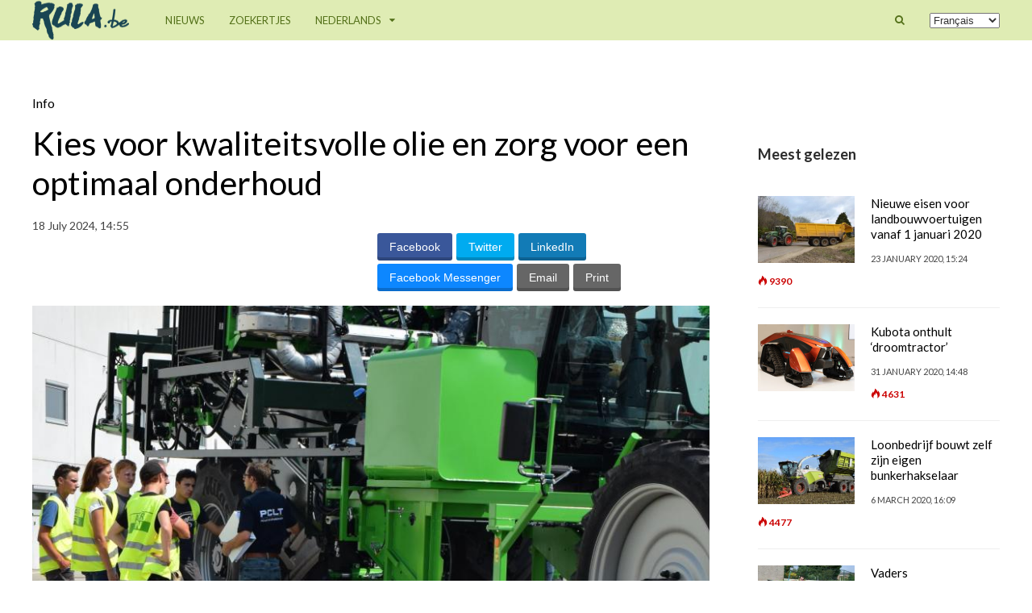

--- FILE ---
content_type: text/html; charset=UTF-8
request_url: https://blog.rula.be/nl/kies-voor-kwaliteitsvolle-olie-en-zorg-voor-een-optimaal-onderhoud/
body_size: 21590
content:
<!DOCTYPE html><html lang="nl-BE"><head><meta charset="UTF-8"><meta name="viewport" content="width=device-width, initial-scale=1, maximum-scale=1"><meta name="format-detection" content="telephone=no"><meta name="theme-color" content="#dfecb4"><link rel="profile" href="https://gmpg.org/xfn/11"><link rel="pingback" href="https://blog.rula.be/xmlrpc.php"><meta name='robots' content='index, follow, max-image-preview:large, max-snippet:-1, max-video-preview:-1' /><style>img:is([sizes="auto" i], [sizes^="auto," i]) { contain-intrinsic-size: 3000px 1500px }</style><title>Kies voor kwaliteitsvolle olie en zorg voor een optimaal onderhoud - RULA.be</title><link rel="canonical" href="https://blog.rula.be/nl/kies-voor-kwaliteitsvolle-olie-en-zorg-voor-een-optimaal-onderhoud/" /><meta property="og:locale" content="nl_BE" /><meta property="og:type" content="article" /><meta property="og:title" content="Kies voor kwaliteitsvolle olie en zorg voor een optimaal onderhoud - RULA.be" /><meta property="og:description" content="Hydraulische systemen vinden we tegenwoordig in de meeste landbouwmachines, variërend van een eenvoudige cilinder tot hydraulisch aangedreven zelfrijdende machines. Centraal &hellip;" /><meta property="og:url" content="https://blog.rula.be/nl/kies-voor-kwaliteitsvolle-olie-en-zorg-voor-een-optimaal-onderhoud/" /><meta property="og:site_name" content="RULA.be" /><meta property="article:publisher" content="https://www.facebook.com/RulaOfficial" /><meta property="article:published_time" content="2024-07-18T12:55:26+00:00" /><meta property="article:modified_time" content="2024-07-18T12:55:27+00:00" /><meta property="og:image" content="https://blog.rula.be/wp-content/uploads/2024/07/rulablogolie.jpg" /><meta property="og:image:width" content="864" /><meta property="og:image:height" content="486" /><meta property="og:image:type" content="image/jpeg" /><meta name="author" content="Tim" /><meta name="twitter:card" content="summary_large_image" /><meta name="twitter:label1" content="Written by" /><meta name="twitter:data1" content="Tim" /><meta name="twitter:label2" content="Est. reading time" /><meta name="twitter:data2" content="2 minutes" /> <script type="application/ld+json" class="yoast-schema-graph">{"@context":"https://schema.org","@graph":[{"@type":"Article","@id":"https://blog.rula.be/nl/kies-voor-kwaliteitsvolle-olie-en-zorg-voor-een-optimaal-onderhoud/#article","isPartOf":{"@id":"https://blog.rula.be/nl/kies-voor-kwaliteitsvolle-olie-en-zorg-voor-een-optimaal-onderhoud/"},"author":{"name":"Tim","@id":"https://blog.rula.be/nl/#/schema/person/332c4829a112dc4eb5e6dc83529383d1"},"headline":"Kies voor kwaliteitsvolle olie en zorg voor een optimaal onderhoud","datePublished":"2024-07-18T12:55:26+00:00","dateModified":"2024-07-18T12:55:27+00:00","mainEntityOfPage":{"@id":"https://blog.rula.be/nl/kies-voor-kwaliteitsvolle-olie-en-zorg-voor-een-optimaal-onderhoud/"},"wordCount":381,"publisher":{"@id":"https://blog.rula.be/nl/#organization"},"image":{"@id":"https://blog.rula.be/nl/kies-voor-kwaliteitsvolle-olie-en-zorg-voor-een-optimaal-onderhoud/#primaryimage"},"thumbnailUrl":"https://blog.rula.be/wp-content/uploads/2024/07/rulablogolie.jpg","articleSection":["Info"],"inLanguage":"nl-BE"},{"@type":"WebPage","@id":"https://blog.rula.be/nl/kies-voor-kwaliteitsvolle-olie-en-zorg-voor-een-optimaal-onderhoud/","url":"https://blog.rula.be/nl/kies-voor-kwaliteitsvolle-olie-en-zorg-voor-een-optimaal-onderhoud/","name":"Kies voor kwaliteitsvolle olie en zorg voor een optimaal onderhoud - RULA.be","isPartOf":{"@id":"https://blog.rula.be/nl/#website"},"primaryImageOfPage":{"@id":"https://blog.rula.be/nl/kies-voor-kwaliteitsvolle-olie-en-zorg-voor-een-optimaal-onderhoud/#primaryimage"},"image":{"@id":"https://blog.rula.be/nl/kies-voor-kwaliteitsvolle-olie-en-zorg-voor-een-optimaal-onderhoud/#primaryimage"},"thumbnailUrl":"https://blog.rula.be/wp-content/uploads/2024/07/rulablogolie.jpg","datePublished":"2024-07-18T12:55:26+00:00","dateModified":"2024-07-18T12:55:27+00:00","breadcrumb":{"@id":"https://blog.rula.be/nl/kies-voor-kwaliteitsvolle-olie-en-zorg-voor-een-optimaal-onderhoud/#breadcrumb"},"inLanguage":"nl-BE","potentialAction":[{"@type":"ReadAction","target":["https://blog.rula.be/nl/kies-voor-kwaliteitsvolle-olie-en-zorg-voor-een-optimaal-onderhoud/"]}]},{"@type":"ImageObject","inLanguage":"nl-BE","@id":"https://blog.rula.be/nl/kies-voor-kwaliteitsvolle-olie-en-zorg-voor-een-optimaal-onderhoud/#primaryimage","url":"https://blog.rula.be/wp-content/uploads/2024/07/rulablogolie.jpg","contentUrl":"https://blog.rula.be/wp-content/uploads/2024/07/rulablogolie.jpg","width":864,"height":486},{"@type":"BreadcrumbList","@id":"https://blog.rula.be/nl/kies-voor-kwaliteitsvolle-olie-en-zorg-voor-een-optimaal-onderhoud/#breadcrumb","itemListElement":[{"@type":"ListItem","position":1,"name":"Startpagina","item":"https://blog.rula.be/nl/"},{"@type":"ListItem","position":2,"name":"Alle artikels","item":"https://blog.rula.be/nl/artikels/"},{"@type":"ListItem","position":3,"name":"Kies voor kwaliteitsvolle olie en zorg voor een optimaal onderhoud"}]},{"@type":"WebSite","@id":"https://blog.rula.be/nl/#website","url":"https://blog.rula.be/nl/","name":"RULA.be","description":"Blog","publisher":{"@id":"https://blog.rula.be/nl/#organization"},"potentialAction":[{"@type":"SearchAction","target":{"@type":"EntryPoint","urlTemplate":"https://blog.rula.be/nl/?s={search_term_string}"},"query-input":{"@type":"PropertyValueSpecification","valueRequired":true,"valueName":"search_term_string"}}],"inLanguage":"nl-BE"},{"@type":"Organization","@id":"https://blog.rula.be/nl/#organization","name":"RULA.be","url":"https://blog.rula.be/nl/","logo":{"@type":"ImageObject","inLanguage":"nl-BE","@id":"https://blog.rula.be/nl/#/schema/logo/image/","url":"https://blog.rula.be/wp-content/uploads/2020/01/logo-1.jpg","contentUrl":"https://blog.rula.be/wp-content/uploads/2020/01/logo-1.jpg","width":1397,"height":778,"caption":"RULA.be"},"image":{"@id":"https://blog.rula.be/nl/#/schema/logo/image/"},"sameAs":["https://www.facebook.com/RulaOfficial","https://www.linkedin.com/showcase/rula.be?utm_source=footer&amp;amp;amp;amp;amp;amp;amp;amp;amp;amp;utm_medium=clic"]},{"@type":"Person","@id":"https://blog.rula.be/nl/#/schema/person/332c4829a112dc4eb5e6dc83529383d1","name":"Tim"}]}</script> <link rel='dns-prefetch' href='//fonts.googleapis.com' /><link rel="alternate" type="application/rss+xml" title="RULA.be &raquo; Feed" href="https://blog.rula.be/nl/feed/" /><link rel="alternate" type="application/rss+xml" title="RULA.be &raquo; Comments Feed" href="https://blog.rula.be/nl/comments/feed/" /><style>.lazyload,
			.lazyloading {
				max-width: 100%;
			}</style> <script defer src="[data-uri]"></script> <link rel='stylesheet' id='ot-google-fonts-css' href='//fonts.googleapis.com/css?family=Lato:regular,700,900%7CMontserrat:700,800,900' type='text/css' media='all' /><style id='wp-emoji-styles-inline-css' type='text/css'>img.wp-smiley, img.emoji {
		display: inline !important;
		border: none !important;
		box-shadow: none !important;
		height: 1em !important;
		width: 1em !important;
		margin: 0 0.07em !important;
		vertical-align: -0.1em !important;
		background: none !important;
		padding: 0 !important;
	}</style><link rel='stylesheet' id='wp-block-library-css' href='https://blog.rula.be/wp-includes/css/dist/block-library/style.min.css?ver=6.8.2' type='text/css' media='all' /><style id='classic-theme-styles-inline-css' type='text/css'>/*! This file is auto-generated */
.wp-block-button__link{color:#fff;background-color:#32373c;border-radius:9999px;box-shadow:none;text-decoration:none;padding:calc(.667em + 2px) calc(1.333em + 2px);font-size:1.125em}.wp-block-file__button{background:#32373c;color:#fff;text-decoration:none}</style><style id='global-styles-inline-css' type='text/css'>:root{--wp--preset--aspect-ratio--square: 1;--wp--preset--aspect-ratio--4-3: 4/3;--wp--preset--aspect-ratio--3-4: 3/4;--wp--preset--aspect-ratio--3-2: 3/2;--wp--preset--aspect-ratio--2-3: 2/3;--wp--preset--aspect-ratio--16-9: 16/9;--wp--preset--aspect-ratio--9-16: 9/16;--wp--preset--color--black: #000000;--wp--preset--color--cyan-bluish-gray: #abb8c3;--wp--preset--color--white: #ffffff;--wp--preset--color--pale-pink: #f78da7;--wp--preset--color--vivid-red: #cf2e2e;--wp--preset--color--luminous-vivid-orange: #ff6900;--wp--preset--color--luminous-vivid-amber: #fcb900;--wp--preset--color--light-green-cyan: #7bdcb5;--wp--preset--color--vivid-green-cyan: #00d084;--wp--preset--color--pale-cyan-blue: #8ed1fc;--wp--preset--color--vivid-cyan-blue: #0693e3;--wp--preset--color--vivid-purple: #9b51e0;--wp--preset--gradient--vivid-cyan-blue-to-vivid-purple: linear-gradient(135deg,rgba(6,147,227,1) 0%,rgb(155,81,224) 100%);--wp--preset--gradient--light-green-cyan-to-vivid-green-cyan: linear-gradient(135deg,rgb(122,220,180) 0%,rgb(0,208,130) 100%);--wp--preset--gradient--luminous-vivid-amber-to-luminous-vivid-orange: linear-gradient(135deg,rgba(252,185,0,1) 0%,rgba(255,105,0,1) 100%);--wp--preset--gradient--luminous-vivid-orange-to-vivid-red: linear-gradient(135deg,rgba(255,105,0,1) 0%,rgb(207,46,46) 100%);--wp--preset--gradient--very-light-gray-to-cyan-bluish-gray: linear-gradient(135deg,rgb(238,238,238) 0%,rgb(169,184,195) 100%);--wp--preset--gradient--cool-to-warm-spectrum: linear-gradient(135deg,rgb(74,234,220) 0%,rgb(151,120,209) 20%,rgb(207,42,186) 40%,rgb(238,44,130) 60%,rgb(251,105,98) 80%,rgb(254,248,76) 100%);--wp--preset--gradient--blush-light-purple: linear-gradient(135deg,rgb(255,206,236) 0%,rgb(152,150,240) 100%);--wp--preset--gradient--blush-bordeaux: linear-gradient(135deg,rgb(254,205,165) 0%,rgb(254,45,45) 50%,rgb(107,0,62) 100%);--wp--preset--gradient--luminous-dusk: linear-gradient(135deg,rgb(255,203,112) 0%,rgb(199,81,192) 50%,rgb(65,88,208) 100%);--wp--preset--gradient--pale-ocean: linear-gradient(135deg,rgb(255,245,203) 0%,rgb(182,227,212) 50%,rgb(51,167,181) 100%);--wp--preset--gradient--electric-grass: linear-gradient(135deg,rgb(202,248,128) 0%,rgb(113,206,126) 100%);--wp--preset--gradient--midnight: linear-gradient(135deg,rgb(2,3,129) 0%,rgb(40,116,252) 100%);--wp--preset--font-size--small: 13px;--wp--preset--font-size--medium: 20px;--wp--preset--font-size--large: 36px;--wp--preset--font-size--x-large: 42px;--wp--preset--spacing--20: 0.44rem;--wp--preset--spacing--30: 0.67rem;--wp--preset--spacing--40: 1rem;--wp--preset--spacing--50: 1.5rem;--wp--preset--spacing--60: 2.25rem;--wp--preset--spacing--70: 3.38rem;--wp--preset--spacing--80: 5.06rem;--wp--preset--shadow--natural: 6px 6px 9px rgba(0, 0, 0, 0.2);--wp--preset--shadow--deep: 12px 12px 50px rgba(0, 0, 0, 0.4);--wp--preset--shadow--sharp: 6px 6px 0px rgba(0, 0, 0, 0.2);--wp--preset--shadow--outlined: 6px 6px 0px -3px rgba(255, 255, 255, 1), 6px 6px rgba(0, 0, 0, 1);--wp--preset--shadow--crisp: 6px 6px 0px rgba(0, 0, 0, 1);}:where(.is-layout-flex){gap: 0.5em;}:where(.is-layout-grid){gap: 0.5em;}body .is-layout-flex{display: flex;}.is-layout-flex{flex-wrap: wrap;align-items: center;}.is-layout-flex > :is(*, div){margin: 0;}body .is-layout-grid{display: grid;}.is-layout-grid > :is(*, div){margin: 0;}:where(.wp-block-columns.is-layout-flex){gap: 2em;}:where(.wp-block-columns.is-layout-grid){gap: 2em;}:where(.wp-block-post-template.is-layout-flex){gap: 1.25em;}:where(.wp-block-post-template.is-layout-grid){gap: 1.25em;}.has-black-color{color: var(--wp--preset--color--black) !important;}.has-cyan-bluish-gray-color{color: var(--wp--preset--color--cyan-bluish-gray) !important;}.has-white-color{color: var(--wp--preset--color--white) !important;}.has-pale-pink-color{color: var(--wp--preset--color--pale-pink) !important;}.has-vivid-red-color{color: var(--wp--preset--color--vivid-red) !important;}.has-luminous-vivid-orange-color{color: var(--wp--preset--color--luminous-vivid-orange) !important;}.has-luminous-vivid-amber-color{color: var(--wp--preset--color--luminous-vivid-amber) !important;}.has-light-green-cyan-color{color: var(--wp--preset--color--light-green-cyan) !important;}.has-vivid-green-cyan-color{color: var(--wp--preset--color--vivid-green-cyan) !important;}.has-pale-cyan-blue-color{color: var(--wp--preset--color--pale-cyan-blue) !important;}.has-vivid-cyan-blue-color{color: var(--wp--preset--color--vivid-cyan-blue) !important;}.has-vivid-purple-color{color: var(--wp--preset--color--vivid-purple) !important;}.has-black-background-color{background-color: var(--wp--preset--color--black) !important;}.has-cyan-bluish-gray-background-color{background-color: var(--wp--preset--color--cyan-bluish-gray) !important;}.has-white-background-color{background-color: var(--wp--preset--color--white) !important;}.has-pale-pink-background-color{background-color: var(--wp--preset--color--pale-pink) !important;}.has-vivid-red-background-color{background-color: var(--wp--preset--color--vivid-red) !important;}.has-luminous-vivid-orange-background-color{background-color: var(--wp--preset--color--luminous-vivid-orange) !important;}.has-luminous-vivid-amber-background-color{background-color: var(--wp--preset--color--luminous-vivid-amber) !important;}.has-light-green-cyan-background-color{background-color: var(--wp--preset--color--light-green-cyan) !important;}.has-vivid-green-cyan-background-color{background-color: var(--wp--preset--color--vivid-green-cyan) !important;}.has-pale-cyan-blue-background-color{background-color: var(--wp--preset--color--pale-cyan-blue) !important;}.has-vivid-cyan-blue-background-color{background-color: var(--wp--preset--color--vivid-cyan-blue) !important;}.has-vivid-purple-background-color{background-color: var(--wp--preset--color--vivid-purple) !important;}.has-black-border-color{border-color: var(--wp--preset--color--black) !important;}.has-cyan-bluish-gray-border-color{border-color: var(--wp--preset--color--cyan-bluish-gray) !important;}.has-white-border-color{border-color: var(--wp--preset--color--white) !important;}.has-pale-pink-border-color{border-color: var(--wp--preset--color--pale-pink) !important;}.has-vivid-red-border-color{border-color: var(--wp--preset--color--vivid-red) !important;}.has-luminous-vivid-orange-border-color{border-color: var(--wp--preset--color--luminous-vivid-orange) !important;}.has-luminous-vivid-amber-border-color{border-color: var(--wp--preset--color--luminous-vivid-amber) !important;}.has-light-green-cyan-border-color{border-color: var(--wp--preset--color--light-green-cyan) !important;}.has-vivid-green-cyan-border-color{border-color: var(--wp--preset--color--vivid-green-cyan) !important;}.has-pale-cyan-blue-border-color{border-color: var(--wp--preset--color--pale-cyan-blue) !important;}.has-vivid-cyan-blue-border-color{border-color: var(--wp--preset--color--vivid-cyan-blue) !important;}.has-vivid-purple-border-color{border-color: var(--wp--preset--color--vivid-purple) !important;}.has-vivid-cyan-blue-to-vivid-purple-gradient-background{background: var(--wp--preset--gradient--vivid-cyan-blue-to-vivid-purple) !important;}.has-light-green-cyan-to-vivid-green-cyan-gradient-background{background: var(--wp--preset--gradient--light-green-cyan-to-vivid-green-cyan) !important;}.has-luminous-vivid-amber-to-luminous-vivid-orange-gradient-background{background: var(--wp--preset--gradient--luminous-vivid-amber-to-luminous-vivid-orange) !important;}.has-luminous-vivid-orange-to-vivid-red-gradient-background{background: var(--wp--preset--gradient--luminous-vivid-orange-to-vivid-red) !important;}.has-very-light-gray-to-cyan-bluish-gray-gradient-background{background: var(--wp--preset--gradient--very-light-gray-to-cyan-bluish-gray) !important;}.has-cool-to-warm-spectrum-gradient-background{background: var(--wp--preset--gradient--cool-to-warm-spectrum) !important;}.has-blush-light-purple-gradient-background{background: var(--wp--preset--gradient--blush-light-purple) !important;}.has-blush-bordeaux-gradient-background{background: var(--wp--preset--gradient--blush-bordeaux) !important;}.has-luminous-dusk-gradient-background{background: var(--wp--preset--gradient--luminous-dusk) !important;}.has-pale-ocean-gradient-background{background: var(--wp--preset--gradient--pale-ocean) !important;}.has-electric-grass-gradient-background{background: var(--wp--preset--gradient--electric-grass) !important;}.has-midnight-gradient-background{background: var(--wp--preset--gradient--midnight) !important;}.has-small-font-size{font-size: var(--wp--preset--font-size--small) !important;}.has-medium-font-size{font-size: var(--wp--preset--font-size--medium) !important;}.has-large-font-size{font-size: var(--wp--preset--font-size--large) !important;}.has-x-large-font-size{font-size: var(--wp--preset--font-size--x-large) !important;}
:where(.wp-block-post-template.is-layout-flex){gap: 1.25em;}:where(.wp-block-post-template.is-layout-grid){gap: 1.25em;}
:where(.wp-block-columns.is-layout-flex){gap: 2em;}:where(.wp-block-columns.is-layout-grid){gap: 2em;}
:root :where(.wp-block-pullquote){font-size: 1.5em;line-height: 1.6;}</style><link rel='stylesheet' id='contact-form-7-css' href='https://blog.rula.be/wp-content/cache/autoptimize/1/autoptimize_single_64ac31699f5326cb3c76122498b76f66.php?ver=6.1.1' type='text/css' media='all' /><link rel='stylesheet' id='rs-plugin-settings-css' href='https://blog.rula.be/wp-content/cache/autoptimize/1/autoptimize_single_4bf5debc3a15e603b1375063baacd4ad.php?ver=6.1.3' type='text/css' media='all' /><style id='rs-plugin-settings-inline-css' type='text/css'>#rs-demo-id {}</style><link rel='stylesheet' id='font-awesome-css' href='https://blog.rula.be/wp-content/plugins/js_composer/assets/lib/bower/font-awesome/css/font-awesome.min.css?ver=6.0.5' type='text/css' media='all' /><link rel='stylesheet' id='js_composer_front-css' href='https://blog.rula.be/wp-content/plugins/js_composer/assets/css/js_composer.min.css?ver=6.0.5' type='text/css' media='all' /><link rel='stylesheet' id='core-extend-css' href='https://blog.rula.be/wp-content/cache/autoptimize/1/autoptimize_single_aaa84b9664373becf23d6e5b66d8da76.php?ver=6.8.2' type='text/css' media='all' /><link rel='stylesheet' id='mnky_main-css' href='https://blog.rula.be/wp-content/cache/autoptimize/1/autoptimize_single_cb1c99bb97ae4469887c39d58e037910.php?ver=6.8.2' type='text/css' media='all' /><style id='mnky_main-inline-css' type='text/css'>input[type='submit'], button, #wp-calendar #today, .pricing-box .plan-badge, .scrollToTop, .mm-header, .widget-area .widget .tagcloud a:hover, .page-links span, .page-links a:hover span, .pagination span.current, .pagination a:hover, blockquote.box-left, blockquote.box-right, blockquote.callout, #navigation-wrapper, #navigation-container, #navigation-inner, .article-labels span, .rating-bar-value, #site-navigation ul li.megamenu ul li.menu-label a, #mobile-site-navigation .mobile-menu-header{background-color:#dfecb4;}	::selection{background-color:#dfecb4;}::-moz-selection{background-color:#dfecb4;}#secondary-navigation-wrapper{background-color:rgba(223,236,180,0.98);}.header-search .searchform-wrapper {background-color:rgba(223,236,180,0.9);}		.themecolor_txt, a, a:hover, span.required,  blockquote.center p, #comments .comment-reply-link:hover,#comments .comment-meta a:hover, .vc_toggle_default .vc_toggle_title .vc_toggle_icon:after, .entry-header .entry-meta a:hover, #comments p.comment-notes:before, p.logged-in-as:before, p.must-log-in:before, .sticky .post-preview:after, .separator_w_icon i, .format-chat p:nth-child(odd):before,.author .author-info a, #comments .comment-navigation a:hover, .pagination a.next:hover, .pagination a.prev:hover, .footer-sidebar a:hover, .footer-sidebar .widget_nav_menu ul li.current-menu-item a:hover, .team_member_position, .heading_wrapper .heading_subtitle:after, .testimonials-slider .flex-control-paging li a.flex-active:after, .wpb_tour .wpb_tabs_nav li.ui-tabs-active a, .wpb_tour .wpb_tabs_nav li a:hover, .wpb_accordion .wpb_accordion_wrapper .wpb_accordion_header a:hover, .wpb_accordion .wpb_accordion_wrapper .wpb_accordion_header.ui-accordion-header-active a, #site-navigation .mnky-menu-posts .menu-post-container a:hover h6, .mnky-related-posts .related-post-container a:hover h6, .mnky-posts .mp-title a:hover, .mp-author a:hover, .entry-meta-blog .meta-author:hover, .archive-layout .entry-category a:hover, .mp-category a:hover, .rating_aspect_value .rating-value, .rating_summary_value, #mobile-site-navigation ul > li > a:hover, .woocommerce-MyAccount-navigation ul li.is-active a {color:#dfecb4;}					input[type='submit'], #comments .comment-reply-link:hover, input:focus,textarea:focus, blockquote.border p, blockquote.bold:after, .rating-bar-value:after, .woocommerce-MyAccount-navigation ul li.is-active {border-color:#dfecb4;} 	#main, #site-header #header-container, #top-bar, #mobile-site-header, #container, .inner, li.megamenu-tabs .submenu-content, #navigation-inner, .page-header h1, .page-header p, .header-search .search-input, #wrapper .author {max-width:1200px; }#site-navigation ul li.megamenu > ul, #site-navigation ul li.megamenu-tabs > ul.sub-menu {width:1200px; left: calc(50% - 600px);}@media only screen and (max-width : 1200px){ #site-navigation ul li.megamenu > ul, #site-navigation ul li.megamenu-tabs > ul.sub-menu {width:100%; left:0px;} }#site-header{background-color:#ffffff;}#top-bar-wrapper{background:#dfecb4}#top-bar-wrapper, #top-bar-wrapper a, #top-bar ul li ul li a:after{color:#ffffff}#top-bar-wrapper a:hover{color:#000000}#navigation-wrapper, #navigation-container, #navigation-inner, #menu-sidebar{height:50px;}#site-navigation ul li a, #site-utility .search_button, #menu-sidebar .widget-container, .secondary-menu-toggle, .secondary-menu-toggle i, #site-utility .header_cart_link{line-height:50px;}.header-style-2 #site-logo img, .header-style-6 #site-logo img{max-height:50px;}#site-navigation ul li a {font-size:13px}#site-navigation ul li a, #site-utility .search_button, #site-navigation .header_cart_button, .toggle-mobile-menu i, #site-utility .header_cart_link i, .secondary-menu-toggle, #secondary-menu-sidebar .widget-title, #secondary-menu-sidebar ul li, #secondary-menu-sidebar ul ul li a, #secondary-menu-sidebar ul ul li a, .secondary-navigation-close, #secondary-navigation a, .header-search .search-input {color:#54711a}#secondary-menu-sidebar .secondary-menu-widget-area {border-color:#54711a}#site-navigation ul li a:hover, #site-utility .search_button:hover, #site-navigation .header_cart_button:hover {color:#54701b}.header-style-1 #site-navigation, .header-style-2 #site-navigation, .header-style-3 #site-navigation{margin-left:-15px;}#site-navigation ul li ul li a:hover, #site-navigation ul li ul li.current-menu-item > a,.single-post #site-navigation ul li ul li.current_page_parent > a, #site-navigation ul li ul li.current-menu-ancestor > a {background-color:#f7f7f7}#site-navigation ul li ul li a, #site-navigation ul li ul li a:hover {color:#777777}#site-navigation ul li ul li a:hover {color:#777777}#site-navigation ul li.megamenu ul li ul li a:hover, #site-navigation ul li.megamenu ul li.current-menu-item > a, #site-navigation ul li.megamenu-tabs .submenu-content .tabs-nav li:hover > a, #site-navigation ul li.megamenu-tabs .submenu-content .tabs-nav li.nav-active a  {color:#dfecb4;}#site-navigation ul li.megamenu > ul > li > a, #site-navigation ul li.megamenu > ul > li > a:hover{color:#444444 !important}#mobile-site-header{background:#dfecb4}#mobile-site-header .toggle-mobile-menu i {color:#194553}#site-logo img.retina-logo{width:120px; height:1000px;;}#mobile-site-header #site-logo img.retina-logo{width:100px;; height:50px;}input[type='submit']:hover, button:hover {background-color:#54701b}input[type='submit'], button, input[type='submit']:active, button:active {color:#ffffff}a,.author .author-info a {color:#194553}a:hover, .entry-header .entry-meta a:hover, .widget a:hover, .footer-sidebar a:hover, .footer-sidebar .widget_nav_menu ul li.current-menu-item a:hover, .mp-author a:hover, .entry-meta-blog .meta-author:hover, .archive-layout .entry-category a:hover, .mp-category a:hover,#site-navigation .mnky-menu-posts .menu-post-container a:hover h6, .mnky-related-posts .related-post-container a:hover h6, .mnky-posts .mp-title a:hover, .review_author a:hover {color:#54701b}.entry-header .entry-meta, .entry-header .entry-meta a {color:#444444}.page-sidebar .widget{color:#454545}.views-low{color:#c4c4c4}.views-mid{color:#dd9933}.views-hot{color:#CB0404}body, textarea{font-family: "Lato";}body{color:#333333; font-size:16px}#content h4.wpb_toggle, .mp-author a, .entry-meta-blog .meta-author {color:#333333;}#site-navigation{font-family: "Lato";font-weight:bold;}h1, h2, h3, h4, h5, h6{font-family: "Lato";}.single-post .entry-content{font-family: "Lato";}.single .entry-content{font-size:16px}.widget .widget-title{font-family: "Lato";}h1{font-size:30px}h2{font-size:24px}h3{font-size:20px}h4{font-size:18px}h5{font-size:16px}h6{font-size:13px}h1, h2, h3, h4, h5, h6, h1 a, h2 a, h3 a, h4 a, h5 a, h6 a {color:#000000}.footer-sidebar{background-color:#194553}.footer-sidebar .vc_col-sm-3:nth-child(1) {width:25%}.footer-sidebar .vc_col-sm-3:nth-child(2) {width:25%}.footer-sidebar .vc_col-sm-3:nth-child(3) {width:25%}.footer-sidebar .vc_col-sm-3:nth-child(4) {width:25%}.footer-sidebar .widget{color:#ffffff}.footer-sidebar a{color:#ffffff}.footer-sidebar a:hover, .footer-sidebar .widget_nav_menu ul li.current-menu-item a:hover {color:#f4f4f4}.footer-sidebar .widget .widget-title{color:#ffffff}</style><link rel='stylesheet' id='mnky_post-icons-css' href='https://blog.rula.be/wp-content/cache/autoptimize/1/autoptimize_single_b9447a54564f8f905fccc92c85b3375d.php?ver=1' type='text/css' media='all' /> <!--[if lt IE 9]><link rel='stylesheet' id='vc_lte_ie9-css' href='https://blog.rula.be/wp-content/plugins/js_composer/assets/css/vc_lte_ie9.min.css?ver=6.0.5' type='text/css' media='screen' /> <![endif]--> <script type="text/javascript" src="https://blog.rula.be/wp-includes/js/jquery/jquery.min.js?ver=3.7.1" id="jquery-core-js"></script> <script defer type="text/javascript" src="https://blog.rula.be/wp-includes/js/jquery/jquery-migrate.min.js?ver=3.4.1" id="jquery-migrate-js"></script> <link rel="https://api.w.org/" href="https://blog.rula.be/wp-json/" /><link rel="alternate" title="JSON" type="application/json" href="https://blog.rula.be/wp-json/wp/v2/posts/5754" /><link rel="EditURI" type="application/rsd+xml" title="RSD" href="https://blog.rula.be/xmlrpc.php?rsd" /><meta name="generator" content="WordPress 6.8.2" /><link rel='shortlink' href='https://blog.rula.be/?p=5754' /><link rel="alternate" title="oEmbed (JSON)" type="application/json+oembed" href="https://blog.rula.be/wp-json/oembed/1.0/embed?url=https%3A%2F%2Fblog.rula.be%2Fnl%2Fkies-voor-kwaliteitsvolle-olie-en-zorg-voor-een-optimaal-onderhoud%2F" /><link rel="alternate" title="oEmbed (XML)" type="text/xml+oembed" href="https://blog.rula.be/wp-json/oembed/1.0/embed?url=https%3A%2F%2Fblog.rula.be%2Fnl%2Fkies-voor-kwaliteitsvolle-olie-en-zorg-voor-een-optimaal-onderhoud%2F&#038;format=xml" /> <script defer src="[data-uri]"></script> <script defer src="[data-uri]"></script> <style>.no-js img.lazyload {
				display: none;
			}

			figure.wp-block-image img.lazyloading {
				min-width: 150px;
			}

			.lazyload,
			.lazyloading {
				--smush-placeholder-width: 100px;
				--smush-placeholder-aspect-ratio: 1/1;
				width: var(--smush-image-width, var(--smush-placeholder-width)) !important;
				aspect-ratio: var(--smush-image-aspect-ratio, var(--smush-placeholder-aspect-ratio)) !important;
			}

						.lazyload, .lazyloading {
				opacity: 0;
			}

			.lazyloaded {
				opacity: 1;
				transition: opacity 400ms;
				transition-delay: 0ms;
			}</style> <script defer src="[data-uri]"></script> <meta name="generator" content="Powered by WPBakery Page Builder - drag and drop page builder for WordPress."/><meta name="generator" content="Powered by Slider Revolution 6.1.3 - responsive, Mobile-Friendly Slider Plugin for WordPress with comfortable drag and drop interface." /><link rel="icon" href="https://blog.rula.be/wp-content/uploads/2015/09/favicon-194x194-1-150x150.png" sizes="32x32" /><link rel="icon" href="https://blog.rula.be/wp-content/uploads/2015/09/favicon-194x194-1.png" sizes="192x192" /><link rel="apple-touch-icon" href="https://blog.rula.be/wp-content/uploads/2015/09/favicon-194x194-1.png" /><meta name="msapplication-TileImage" content="https://blog.rula.be/wp-content/uploads/2015/09/favicon-194x194-1.png" /> <noscript><style>.wpb_animate_when_almost_visible { opacity: 1; }</style></noscript><link rel="apple-touch-icon" sizes="180x180" href="https://rula.be/templates/rula/img/fav/apple-touch-icon.png"><link rel="icon" type="image/png" sizes="32x32" href="https://rula.be/templates/rula/img/fav/favicon-32x32.png"><link rel="icon" type="image/png" sizes="194x194" href="https://rula.be/templates/rula/img/fav/favicon-194x194.png"><link rel="icon" type="image/png" sizes="192x192" href="https://rula.be/templates/rula/img/fav/android-chrome-192x192.png"><link rel="icon" type="image/png" sizes="16x16" href="https://rula.be/templates/rula/img/fav/favicon-16x16.png"><link rel="manifest" href="https://rula.be/templates/rula/img/fav/site.webmanifest"><link rel="mask-icon" href="https://rula.be/templates/rula/img/fav/safari-pinned-tab.svg" color="#020202"><link rel="shortcut icon" href="https://rula.be/templates/rula/img/fav/favicon.ico"><meta name="msapplication-TileColor" content="#00a300"><meta name="msapplication-TileImage" content="https://rula.be/templates/rula/img/fav/mstile-144x144.png"><meta name="msapplication-config" content="https://rula.be/templates/rula/img/fav/browserconfig.xml"><meta name="theme-color" content="#ffffff">  <script defer src="https://www.googletagmanager.com/gtag/js?id=UA-3070020-8"></script> <script defer src="[data-uri]"></script> </head><body class="wp-singular post-template-default single single-post postid-5754 single-format-standard wp-theme-bitz sticky-sidebar wpb-js-composer js-comp-ver-6.0.5 vc_responsive" id="site-body" itemscope itemtype="http://schema.org/WebPage"><div id="wrapper"><header id="mobile-site-header" class="mobile-header"><div id="mobile-site-logo"> <a href="https://blog.rula.be/nl/"> <img data-src="https://blog.rula.be/wp-content/uploads/2020/01/logo-rula-png.png" width="100;" height="50" alt="RULA.be" class="default-logo lazyload" src="[data-uri]" style="--smush-placeholder-width: 100px; --smush-placeholder-aspect-ratio: 100/50;" /> <img data-src="https://blog.rula.be/wp-content/uploads/2020/01/logo-rula-png.png" width="100;" height="50" alt="RULA.be" class="retina-logo lazyload" src="[data-uri]" style="--smush-placeholder-width: 100px; --smush-placeholder-aspect-ratio: 100/50;" /> </a></div> <a href="#mobile-site-navigation" class="toggle-mobile-menu"><i class="fa fa-bars"></i></a></header><header id="site-header" class="header-style-2" itemscope itemtype="http://schema.org/WPHeader"><div id="navigation-wrapper" class="header-style-2"><div id="navigation-container"><div id="navigation-inner" class="clearfix"><div id="site-logo"> <a href="https://blog.rula.be/nl/"> <img data-src="https://blog.rula.be/wp-content/uploads/2020/01/logo-rula-png.png" width="120" height="1000;" alt="RULA.be" class="default-logo lazyload" src="[data-uri]" style="--smush-placeholder-width: 120px; --smush-placeholder-aspect-ratio: 120/1000;" /> <img data-src="https://blog.rula.be/wp-content/uploads/2020/01/logo-rula-png.png" width="120" height="1000;" alt="RULA.be" class="retina-logo lazyload" src="[data-uri]" style="--smush-placeholder-width: 120px; --smush-placeholder-aspect-ratio: 120/1000;" /> </a></div><nav id="site-navigation" itemscope itemtype="http://schema.org/SiteNavigationElement"><div class="menu-container"><ul id="menu-main-menu-nl" class="menu"><li id="menu-item-3000" class="menu-item menu-item-type-post_type menu-item-object-page menu-item-home menu-item-3000"><a href="https://blog.rula.be/nl/">Nieuws</a></li><li id="menu-item-2911" class="menu-item menu-item-type-custom menu-item-object-custom menu-item-2911"><a href="https://rula.be/nl/equipment.html">Zoekertjes</a></li><li id="menu-item-2909" class="pll-parent-menu-item menu-item menu-item-type-custom menu-item-object-custom menu-item-has-children menu-item-2909"><a href="#pll_switcher">Nederlands</a><ul class="sub-menu"><li id="menu-item-2909-fr" class="lang-item lang-item-63 lang-item-fr no-translation lang-item-first menu-item menu-item-type-custom menu-item-object-custom menu-item-2909-fr"><a href="https://blog.rula.be/fr/" hreflang="fr-BE" lang="fr-BE">Français</a></li></ul></li></ul></div></nav><div id="site-utility"> <button id="trigger-header-search" class="search_button" type="button"> <i class="fa fa-search"></i> </button><div id="menu-sidebar"><ul class="menu-widget-area"><li id="polylang-3" class="widget-container widget_polylang"><label class="screen-reader-text" for="lang_choice_polylang-3">Choose a language</label><select name="lang_choice_polylang-3" id="lang_choice_polylang-3" class="pll-switcher-select"><option value="https://blog.rula.be/fr/" lang="fr-BE" data-lang="{&quot;id&quot;:0,&quot;name&quot;:&quot;Fran\u00e7ais&quot;,&quot;slug&quot;:&quot;fr&quot;,&quot;dir&quot;:0}">Français</option><option value="https://blog.rula.be/nl/" lang="nl-BE" data-lang="{&quot;id&quot;:0,&quot;name&quot;:&quot;Nederlands&quot;,&quot;slug&quot;:&quot;nl&quot;,&quot;dir&quot;:0}">Nederlands</option> </select> <script defer src="[data-uri]"></script></li></ul></div></div><div class="header-search"><div class="searchform-wrapper"><form method="get" class="searchform" action="https://blog.rula.be/nl/"> <input onfocus="this.value=''" onblur="this.value='Type and hit enter to search ...'" type="text" value="Type and hit enter to search ..." name="s" class="search-input" /></form></div></div></div></div></div></header><div id="main" class="clearfix"><div id="container" class="clearfix"><div id="content" class="float-left"><div class='code-block code-block-1' style='margin: 8px 0; clear: both;'>  <script defer src="[data-uri]"></script> <script type="didomi/javascript" data-vendor="didomi:google" async src="https://securepubads.g.doubleclick.net/tag/js/gpt.js"></script> <script defer src="[data-uri]"></script></div><div class='code-block code-block-2' style='margin: 8px 0; clear: both;'><div id="rossel-leader-top" class="ad-slot" style="text-align:center"> <script defer src="[data-uri]"></script> </div></div><article itemtype="http://schema.org/Article" itemscope="" id="post-5754" class="single-layout clearfix post-5754 post type-post status-publish format-standard has-post-thumbnail hentry category-info" ><link itemprop="mainEntityOfPage" href="https://blog.rula.be/nl/kies-voor-kwaliteitsvolle-olie-en-zorg-voor-een-optimaal-onderhoud/" /><header class="entry-header clearfix"><h5><a href="https://blog.rula.be/nl/category/info/" rel="category tag">Info</a></h5><h1 itemprop="headline" class="entry-title">Kies voor kwaliteitsvolle olie en zorg voor een optimaal onderhoud</h1><div class="entry-meta"><span class="meta-date"><time class="published" datetime="2024-07-18T14:55:26+02:00" itemprop="datePublished">18 July 2024, 14:55</time><time class="meta-date-modified updated" datetime="2024-07-18T14:55:27+02:00" itemprop="dateModified">18 July 2024</time></span></div><aside id="post-header-sidebar" class="clearfix"><div class="post-header-widget-area"><div id="text-39" class="widget widget_text"><div class="textwidget"><div class="essb_links essb_displayed_1579878400 essb_share essb_template_default-retina essb_1832065597 print-no" id="essb_displayed_1579878400_1832065597" data-essb-postid="5754" data-essb-position="1579878400" data-essb-button-style="button_name" data-essb-template="default-retina" data-essb-counter-pos="hidden" data-essb-url="https://blog.rula.be/nl/kies-voor-kwaliteitsvolle-olie-en-zorg-voor-een-optimaal-onderhoud/" data-essb-twitter-url="https://blog.rula.be/nl/kies-voor-kwaliteitsvolle-olie-en-zorg-voor-een-optimaal-onderhoud/" data-essb-instance="1832065597"><ul class="essb_links_list essb_hide_icon"><li class="essb_item essb_link_facebook nolightbox"> <a href="https://www.facebook.com/sharer/sharer.php?u=https://blog.rula.be/nl/kies-voor-kwaliteitsvolle-olie-en-zorg-voor-een-optimaal-onderhoud/&t=Kies+voor+kwaliteitsvolle+olie+en+zorg+voor+een+optimaal+onderhoud" title="" onclick="essb.window(&#39;https://www.facebook.com/sharer/sharer.php?u=https://blog.rula.be/nl/kies-voor-kwaliteitsvolle-olie-en-zorg-voor-een-optimaal-onderhoud/&t=Kies+voor+kwaliteitsvolle+olie+en+zorg+voor+een+optimaal+onderhoud&#39;,&#39;facebook&#39;,&#39;1832065597&#39;); return false;" target="_blank" rel="nofollow" class="nolightbox" ><span class="essb_icon essb_icon_facebook"></span><span class="essb_network_name">Facebook</span></a></li><li class="essb_item essb_link_twitter nolightbox"> <a href="#" title="" onclick="essb.window(&#39;https://twitter.com/intent/tweet?text=Kies+voor+kwaliteitsvolle+olie+en+zorg+voor+een+optimaal+onderhoud&amp;url=https://blog.rula.be/nl/kies-voor-kwaliteitsvolle-olie-en-zorg-voor-een-optimaal-onderhoud/&amp;counturl=https://blog.rula.be/nl/kies-voor-kwaliteitsvolle-olie-en-zorg-voor-een-optimaal-onderhoud/&#39;,&#39;twitter&#39;,&#39;1832065597&#39;); return false;" target="_blank" rel="nofollow" class="nolightbox" ><span class="essb_icon essb_icon_twitter"></span><span class="essb_network_name">Twitter</span></a></li><li class="essb_item essb_link_linkedin nolightbox"> <a href="https://www.linkedin.com/shareArticle?mini=true&amp;ro=true&amp;trk=EasySocialShareButtons&amp;title=Kies+voor+kwaliteitsvolle+olie+en+zorg+voor+een+optimaal+onderhoud&amp;url=https://blog.rula.be/nl/kies-voor-kwaliteitsvolle-olie-en-zorg-voor-een-optimaal-onderhoud/" title="" onclick="essb.window(&#39;https://www.linkedin.com/shareArticle?mini=true&amp;ro=true&amp;trk=EasySocialShareButtons&amp;title=Kies+voor+kwaliteitsvolle+olie+en+zorg+voor+een+optimaal+onderhoud&amp;url=https://blog.rula.be/nl/kies-voor-kwaliteitsvolle-olie-en-zorg-voor-een-optimaal-onderhoud/&#39;,&#39;linkedin&#39;,&#39;1832065597&#39;); return false;" target="_blank" rel="nofollow" class="nolightbox" ><span class="essb_icon essb_icon_linkedin"></span><span class="essb_network_name">LinkedIn</span></a></li><li class="essb_item essb_link_messenger nolightbox"> <a href="fb-messenger://share/?link=https://blog.rula.be/nl/kies-voor-kwaliteitsvolle-olie-en-zorg-voor-een-optimaal-onderhoud/" title="" onclick="essb.fbmessenger('', 'https://blog.rula.be/nl/kies-voor-kwaliteitsvolle-olie-en-zorg-voor-een-optimaal-onderhoud/', '1832065597'); return false;" target="_blank" rel="nofollow" class="nolightbox" ><span class="essb_icon essb_icon_messenger"></span><span class="essb_network_name">Facebook Messenger</span></a></li><li class="essb_item essb_link_mail nolightbox"> <a href="#" title="" onclick="essb_open_mailform(&#39;1832065597&#39;); return false;" target="_blank" rel="nofollow" class="nolightbox" ><span class="essb_icon essb_icon_mail"></span><span class="essb_network_name">Email</span></a></li><li class="essb_item essb_link_print nolightbox"> <a href="#" title="" onclick="essb.print(&#39;1832065597&#39;); return false;" target="_blank" rel="nofollow" class="nolightbox" ><span class="essb_icon essb_icon_print"></span><span class="essb_network_name">Print</span></a></li></ul></div></div></div></div></aside></header><div class="post-preview"><img width="864" height="486" src="https://blog.rula.be/wp-content/uploads/2024/07/rulablogolie.jpg" class="attachment-large size-large wp-post-image" alt="" decoding="async" fetchpriority="high" srcset="https://blog.rula.be/wp-content/uploads/2024/07/rulablogolie.jpg 300w, https://blog.rula.be/wp-content/uploads/2024/07/rulablogolie.jpg 768w, https://blog.rula.be/wp-content/uploads/2024/07/rulablogolie.jpg 864w" sizes="(max-width: 864px) 100vw, 864px" /></div><div itemprop="articleBody" class="entry-content"><p>Hydraulische systemen vinden we tegenwoordig in de meeste
landbouwmachines, variërend van een eenvoudige cilinder tot hydraulisch
aangedreven zelfrijdende machines. Centraal in het functioneren van deze
systemen staat de hydraulische olie.</p><h2 class="wp-block-heading">Optimale conditie</h2><p>Het is van essentieel belang dat deze olie in optimale
conditie verkeert om de lange levensduur van hydraulische componenten te
waarborgen en om de efficiëntie van het systeem te behouden.</p><p>Jaarlijks organiseert PCLT een reeks hydraulica-opleidingen
tijdens de wintermaanden. Onze ervaren trainer, Alfons Dedeyne, deelt hier
enkele belangrijke aandachtspunten die elk jaar veel vragen oproepen.</p><h2 class="wp-block-heading">Hydraulische olie voor kracht, smering en bescherming</h2><p>Hydraulische olie vervult verschillende vitale functies
binnen een hydraulisch systeem. Allereerst dient het als medium voor de
overdracht van krachten, waardoor machines en apparatuur kunnen bewegen en
functioneren. Daarnaast fungeert het als smeermiddel voor bewegende onderdelen,
waardoor wrijving vermindert en slijtage beperkt is. Bovendien draagt
hydraulische olie bij aan de afvoer van warmte, beschermt het tegen corrosie,
reinigt het de interne componenten en zorgt het voor een goede afdichting.</p><h2 class="wp-block-heading">Kies voor hoogwaardige oliën</h2><p>Het is van groot belang om hydraulische oliën te gebruiken
van professionele fabrikanten die voldoen aan alle bekende specificaties. Het
is raadzaam om te investeren in hoogwaardige oliën van betrouwbare bronnen om
de optimale werking van hydraulische systemen te garanderen.</p><p>Verschillende factoren kunnen de kwaliteit van hydraulische
olie beïnvloeden. Temperatuurbereik, de conditie van de hydraulische tank,
filtratie van de olie en de kwaliteit van de componenten, zoals
snelkoppelingen, spelen allemaal een cruciale rol bij het handhaven van de
oliekwaliteit en het optimaliseren van de prestaties van het systeem. Zelfs
zonder vervuiling slijt en veroudert olie met de tijd. Een jaarlijks onderhoud
is daarom ook altijd de regel. Let er vooral op dat de hydraulische
aansluitingen van landbouwmachines vrij van stof zijn.</p><p>Besteed nog extra aandacht aan het gebruik van de juiste
oliën, vooral als de landbouwmachines met verschillende merken tractoren worden
gebruikt. Bij sommige merken wordt dezelfde olie gebruikt voor zowel de
versnellingsbak als de hydrauliek, terwijl bij andere merken aparte kamers met
verschillende specifieke oliën gebruikt worden.</p><p>Kom meer te weten over hydraulische olie door het volledige
artikel te lezen via: <a href="https://www.landbouwleven.be/20127/article/2024-07-17/kies-voor-kwaliteitsvolle-olie-en-zorg-voor-een-optimaal-onderhoud">https://www.landbouwleven.be/20127/article/2024-07-17/kies-voor-kwaliteitsvolle-olie-en-zorg-voor-een-optimaal-onderhoud</a></p><h6 class="wp-block-heading">Alfons Dedeyne en Bart Vandaele (PCLT)</h6><div class="essb_break_scroll"></div></div><div class="mnky-post-links clearfix"><span class="previous-post-link"><span class="previous-post-title">Previous Article</span><a href="https://blog.rula.be/nl/fendt-maakt-stevigere-graslandmachines/" rel="prev">Fendt maakt stevigere graslandmachines</a></span><span class="next-post-link"><span class="previous-post-title">Next Article</span><a href="https://blog.rula.be/nl/libramont-mecanic-show-2024-welke-innovaties-showen-in-de-ring/" rel="next">Libramont &#8211; Mecanic Show 2024: welke innovaties showen in de ring?</a></span></div><div class="hidden-meta" itemprop="author" itemscope itemtype="http://schema.org/Person"><meta itemprop="name" content="Tim"></div><div class="hidden-meta" itemprop="image" itemscope itemtype="https://schema.org/ImageObject"><meta itemprop="url" content="https://blog.rula.be/wp-content/uploads/2024/07/rulablogolie.jpg"><meta itemprop="width" content="864"><meta itemprop="height" content="486"></div><div class="hidden-meta" itemprop="publisher" itemscope itemtype="https://schema.org/Organization"><div class="hidden-meta" itemprop="logo" itemscope itemtype="https://schema.org/ImageObject"><meta itemprop="url" content="https://blog.rula.be/wp-content/uploads/2020/01/logo-rula-png.png"><meta itemprop="width" content="120"><meta itemprop="height" content="1000;"></div><meta itemprop="name" content="RULA.be"></div></article><aside id="after-post-sidebar" class="clearfix"><div class="after-post-widget-area"><div id="text-35" class="widget widget_text"><h3 class="content-widget-title">Lees ook</h3><div class="textwidget"><ul class="mnky-related-posts mrp-3 clearfix" ><li itemscope itemtype="http://schema.org/Article" class="related-post-container"><a itemprop="mainEntityOfPage" href="https://blog.rula.be/nl/belgische-tractormarkt-blijft-relatief-stabiel-in-2025/" rel="bookmark"><div class="mrp-img"><div itemprop="image" itemscope itemtype="https://schema.org/ImageObject"><img decoding="async" data-src="https://blog.rula.be/wp-content/uploads/2026/01/rulablogtractorverkoopbelgie-380x250.jpg"  alt="" height="250" width="380" src="[data-uri]" class="lazyload" style="--smush-placeholder-width: 380px; --smush-placeholder-aspect-ratio: 380/250;" /><meta itemprop="url" content="https://blog.rula.be/wp-content/uploads/2026/01/rulablogtractorverkoopbelgie.jpg"><meta itemprop="width" content="864"><meta itemprop="height" content="486"></div></div><h6 itemprop="headline">Belgische tractormarkt blijft relatief stabiel in 2025</h6></a><time datetime="2026-01-15T15:42:15+01:00" itemprop="datePublished"></time><time class="meta-date-modified" datetime="2026-01-15T15:42:15+01:00" itemprop="dateModified"></time><div class="hidden-meta" itemprop="author" itemscope itemtype="http://schema.org/Person"><meta itemprop="name" content="Tim"></div><div class="hidden-meta" itemprop="publisher" itemscope itemtype="https://schema.org/Organization"><div class="hidden-meta" itemprop="logo" itemscope itemtype="https://schema.org/ImageObject"><meta itemprop="url" content="https://blog.rula.be/wp-content/uploads/2020/01/logo-rula-png.png"><meta itemprop="width" content="120"><meta itemprop="height" content="1000;"></div><meta itemprop="name" content="RULA.be"></div></li><li itemscope itemtype="http://schema.org/Article" class="related-post-container"><a itemprop="mainEntityOfPage" href="https://blog.rula.be/nl/dewulf-introduceert-nieuwe-hallenvuller/" rel="bookmark"><div class="mrp-img"><div itemprop="image" itemscope itemtype="https://schema.org/ImageObject"><img decoding="async" data-src="https://blog.rula.be/wp-content/uploads/2026/01/rulablogdewulfhallenvuller-380x250.jpg"  alt="" height="250" width="380" src="[data-uri]" class="lazyload" style="--smush-placeholder-width: 380px; --smush-placeholder-aspect-ratio: 380/250;" /><meta itemprop="url" content="https://blog.rula.be/wp-content/uploads/2026/01/rulablogdewulfhallenvuller.jpg"><meta itemprop="width" content="864"><meta itemprop="height" content="486"></div></div><h6 itemprop="headline">Dewulf introduceert nieuwe hallenvuller</h6></a><time datetime="2026-01-07T16:41:26+01:00" itemprop="datePublished"></time><time class="meta-date-modified" datetime="2026-01-07T16:41:26+01:00" itemprop="dateModified"></time><div class="hidden-meta" itemprop="author" itemscope itemtype="http://schema.org/Person"><meta itemprop="name" content="Tim"></div><div class="hidden-meta" itemprop="publisher" itemscope itemtype="https://schema.org/Organization"><div class="hidden-meta" itemprop="logo" itemscope itemtype="https://schema.org/ImageObject"><meta itemprop="url" content="https://blog.rula.be/wp-content/uploads/2020/01/logo-rula-png.png"><meta itemprop="width" content="120"><meta itemprop="height" content="1000;"></div><meta itemprop="name" content="RULA.be"></div></li><li itemscope itemtype="http://schema.org/Article" class="related-post-container"><a itemprop="mainEntityOfPage" href="https://blog.rula.be/nl/hilaire-van-der-haeghe-lanceert-cultiwise-en-ptx-trimble/" rel="bookmark"><div class="mrp-img"><div itemprop="image" itemscope itemtype="https://schema.org/ImageObject"><img decoding="async" data-src="https://blog.rula.be/wp-content/uploads/2025/12/rulablogcultiwise-380x250.jpg"  alt="" height="250" width="380" src="[data-uri]" class="lazyload" style="--smush-placeholder-width: 380px; --smush-placeholder-aspect-ratio: 380/250;" /><meta itemprop="url" content="https://blog.rula.be/wp-content/uploads/2025/12/rulablogcultiwise.jpg"><meta itemprop="width" content="864"><meta itemprop="height" content="486"></div></div><h6 itemprop="headline">Hilaire Van der Haeghe lanceert CultiWise en PTx Trimble</h6></a><time datetime="2025-12-31T13:29:52+01:00" itemprop="datePublished"></time><time class="meta-date-modified" datetime="2025-12-31T13:29:53+01:00" itemprop="dateModified"></time><div class="hidden-meta" itemprop="author" itemscope itemtype="http://schema.org/Person"><meta itemprop="name" content="Tim"></div><div class="hidden-meta" itemprop="publisher" itemscope itemtype="https://schema.org/Organization"><div class="hidden-meta" itemprop="logo" itemscope itemtype="https://schema.org/ImageObject"><meta itemprop="url" content="https://blog.rula.be/wp-content/uploads/2020/01/logo-rula-png.png"><meta itemprop="width" content="120"><meta itemprop="height" content="1000;"></div><meta itemprop="name" content="RULA.be"></div></li></ul></div></div><div id="ai_widget-3" class="widget block-widget"><div class='code-block code-block-3' style='margin: 8px 0; clear: both;'><div id="rossel-leader-bottom" class="ad-slot" style="text-align:center"> <script defer src="[data-uri]"></script> </div></div></div></div></aside><div class='code-block code-block-3' style='margin: 8px 0; clear: both;'><div id="rossel-leader-bottom" class="ad-slot" style="text-align:center"> <script defer src="[data-uri]"></script> </div></div></div><div itemscope itemtype="http://schema.org/WPSideBar" id="sidebar" class="float-right"><aside class="page-sidebar" itemscope itemtype="http://schema.org/WPSideBar"><div class="widget-area"><div id="text-2" class="widget widget_text"><div class="textwidget"></div></div><div id="text-27" class="widget widget_text"><h3 class="widget-title">Meest gelezen</h3><div class="textwidget"><div class="mnky-posts clearfix mp-layout-6" ><div id="post-2881" itemscope itemtype="http://schema.org/Article" class="mp-container mp-post-1 clearfix"><a href="https://blog.rula.be/nl/nieuwe-eisen-voor-landbouwvoertuigen-vanaf-1-januari-2020/" class="mp-image" rel="bookmark"><div itemprop="image" itemscope itemtype="https://schema.org/ImageObject"><img decoding="async" data-src="https://blog.rula.be/wp-content/uploads/2020/01/B9721744220Z.1_20191128151235_000GB6F0MUCL.1-0-240x166.jpg"  alt="landbouwvoertuigen" height="166" width="240" src="[data-uri]" class="lazyload" style="--smush-placeholder-width: 240px; --smush-placeholder-aspect-ratio: 240/166;" /><meta itemprop="url" content="https://blog.rula.be/wp-content/uploads/2020/01/B9721744220Z.1_20191128151235_000GB6F0MUCL.1-0.jpg"><meta itemprop="width" content="1188"><meta itemprop="height" content="669"></div></a><div class="mp-content"><h2 itemprop="headline" class="mp-title"><a itemprop="mainEntityOfPage" href="https://blog.rula.be/nl/nieuwe-eisen-voor-landbouwvoertuigen-vanaf-1-januari-2020/" title="View Nieuwe eisen voor landbouwvoertuigen vanaf 1 januari 2020" rel="bookmark">Nieuwe eisen voor landbouwvoertuigen vanaf 1 januari 2020</a></h2><div class="hidden-meta" itemprop="author" itemscope itemtype="http://schema.org/Person"><meta itemprop="name" content="RULA"></div><span class="mp-date"><time datetime="2020-01-23T15:24:36+01:00" itemprop="datePublished">23 January 2020, 15:24</time><time class="meta-date-modified" datetime="2020-01-23T15:24:37+01:00" itemprop="dateModified">23 January 2020</time></span><span class="mp-views"><span class="views-hot" title="Views"><i class="post-icon icon-views"></i> 9390<meta itemprop="interactionCount" content="UserPageVisits:9390"/></span></span></div><div class="hidden-meta" itemprop="publisher" itemscope itemtype="https://schema.org/Organization"><div class="hidden-meta" itemprop="logo" itemscope itemtype="https://schema.org/ImageObject"><meta itemprop="url" content="https://blog.rula.be/wp-content/uploads/2020/01/logo-rula-png.png"><meta itemprop="width" content="120"><meta itemprop="height" content="1000;"></div><meta itemprop="name" content="RULA.be"></div></div><div id="post-3008" itemscope itemtype="http://schema.org/Article" class="mp-container mp-post-2 clearfix"><a href="https://blog.rula.be/nl/kubota-onthult-droomtractor/" class="mp-image" rel="bookmark"><div itemprop="image" itemscope itemtype="https://schema.org/ImageObject"><img decoding="async" data-src="https://blog.rula.be/wp-content/uploads/2020/01/kubota-x-tractor-e1580475665542-240x166.jpg"  alt="Kubota xtractor" height="166" width="240" src="[data-uri]" class="lazyload" style="--smush-placeholder-width: 240px; --smush-placeholder-aspect-ratio: 240/166;" /><meta itemprop="url" content="https://blog.rula.be/wp-content/uploads/2020/01/kubota-x-tractor-e1580475665542.jpg"><meta itemprop="width" content="896"><meta itemprop="height" content="598"></div></a><div class="mp-content"><h2 itemprop="headline" class="mp-title"><a itemprop="mainEntityOfPage" href="https://blog.rula.be/nl/kubota-onthult-droomtractor/" title="View Kubota onthult ‘droomtractor’" rel="bookmark">Kubota onthult ‘droomtractor’</a></h2><div class="hidden-meta" itemprop="author" itemscope itemtype="http://schema.org/Person"><meta itemprop="name" content="RULA"></div><span class="mp-date"><time datetime="2020-01-31T14:48:55+01:00" itemprop="datePublished">31 January 2020, 14:48</time><time class="meta-date-modified" datetime="2020-02-03T11:20:41+01:00" itemprop="dateModified">3 February 2020</time></span><span class="mp-views"><span class="views-hot" title="Views"><i class="post-icon icon-views"></i> 4631<meta itemprop="interactionCount" content="UserPageVisits:4631"/></span></span></div><div class="hidden-meta" itemprop="publisher" itemscope itemtype="https://schema.org/Organization"><div class="hidden-meta" itemprop="logo" itemscope itemtype="https://schema.org/ImageObject"><meta itemprop="url" content="https://blog.rula.be/wp-content/uploads/2020/01/logo-rula-png.png"><meta itemprop="width" content="120"><meta itemprop="height" content="1000;"></div><meta itemprop="name" content="RULA.be"></div></div><div id="post-3085" itemscope itemtype="http://schema.org/Article" class="mp-container mp-post-3 clearfix"><a href="https://blog.rula.be/nl/loonbedrijf-bouwt-zelf-zijn-eigen-bunkerhakselaar/" class="mp-image" rel="bookmark"><div itemprop="image" itemscope itemtype="https://schema.org/ImageObject"><img decoding="async" data-src="https://blog.rula.be/wp-content/uploads/2020/03/2020rulabunkerhakselaar-240x166.jpg"  alt="Bunkerhakselaar" height="166" width="240" src="[data-uri]" class="lazyload" style="--smush-placeholder-width: 240px; --smush-placeholder-aspect-ratio: 240/166;" /><meta itemprop="url" content="https://blog.rula.be/wp-content/uploads/2020/03/2020rulabunkerhakselaar.jpg"><meta itemprop="width" content="1191"><meta itemprop="height" content="669"></div></a><div class="mp-content"><h2 itemprop="headline" class="mp-title"><a itemprop="mainEntityOfPage" href="https://blog.rula.be/nl/loonbedrijf-bouwt-zelf-zijn-eigen-bunkerhakselaar/" title="View Loonbedrijf bouwt zelf zijn eigen bunkerhakselaar" rel="bookmark">Loonbedrijf bouwt zelf zijn eigen bunkerhakselaar</a></h2><div class="hidden-meta" itemprop="author" itemscope itemtype="http://schema.org/Person"><meta itemprop="name" content="RULA"></div><span class="mp-date"><time datetime="2020-03-06T16:09:35+01:00" itemprop="datePublished">6 March 2020, 16:09</time><time class="meta-date-modified" datetime="2020-03-06T16:09:36+01:00" itemprop="dateModified">6 March 2020</time></span><span class="mp-views"><span class="views-hot" title="Views"><i class="post-icon icon-views"></i> 4477<meta itemprop="interactionCount" content="UserPageVisits:4477"/></span></span></div><div class="hidden-meta" itemprop="publisher" itemscope itemtype="https://schema.org/Organization"><div class="hidden-meta" itemprop="logo" itemscope itemtype="https://schema.org/ImageObject"><meta itemprop="url" content="https://blog.rula.be/wp-content/uploads/2020/01/logo-rula-png.png"><meta itemprop="width" content="120"><meta itemprop="height" content="1000;"></div><meta itemprop="name" content="RULA.be"></div></div><div id="post-3477" itemscope itemtype="http://schema.org/Article" class="mp-container mp-post-4 clearfix"><a href="https://blog.rula.be/nl/vaders-tractorcombinatie-perfect-in-ere-hersteld/" class="mp-image" rel="bookmark"><div itemprop="image" itemscope itemtype="https://schema.org/ImageObject"><img decoding="async" data-src="https://blog.rula.be/wp-content/uploads/2020/09/2020rulablogfreddymarrant-240x166.jpg"  alt="" height="166" width="240" src="[data-uri]" class="lazyload" style="--smush-placeholder-width: 240px; --smush-placeholder-aspect-ratio: 240/166;" /><meta itemprop="url" content="https://blog.rula.be/wp-content/uploads/2020/09/2020rulablogfreddymarrant.jpg"><meta itemprop="width" content="595"><meta itemprop="height" content="335"></div></a><div class="mp-content"><h2 itemprop="headline" class="mp-title"><a itemprop="mainEntityOfPage" href="https://blog.rula.be/nl/vaders-tractorcombinatie-perfect-in-ere-hersteld/" title="View Vaders tractorcombinatie perfect in ere hersteld" rel="bookmark">Vaders tractorcombinatie perfect in ere hersteld</a></h2><div class="hidden-meta" itemprop="author" itemscope itemtype="http://schema.org/Person"><meta itemprop="name" content="RULA"></div><span class="mp-date"><time datetime="2020-09-03T10:02:11+02:00" itemprop="datePublished">3 September 2020, 10:02</time><time class="meta-date-modified" datetime="2020-09-03T10:02:12+02:00" itemprop="dateModified">3 September 2020</time></span><span class="mp-views"><span class="views-hot" title="Views"><i class="post-icon icon-views"></i> 4211<meta itemprop="interactionCount" content="UserPageVisits:4211"/></span></span></div><div class="hidden-meta" itemprop="publisher" itemscope itemtype="https://schema.org/Organization"><div class="hidden-meta" itemprop="logo" itemscope itemtype="https://schema.org/ImageObject"><meta itemprop="url" content="https://blog.rula.be/wp-content/uploads/2020/01/logo-rula-png.png"><meta itemprop="width" content="120"><meta itemprop="height" content="1000;"></div><meta itemprop="name" content="RULA.be"></div></div><div id="post-3497" itemscope itemtype="http://schema.org/Article" class="mp-container mp-post-5 clearfix"><a href="https://blog.rula.be/nl/landbouwleven-rijdt-met-de-fendt-verreiker/" class="mp-image" rel="bookmark"><div itemprop="image" itemscope itemtype="https://schema.org/ImageObject"><img decoding="async" data-src="https://blog.rula.be/wp-content/uploads/2020/09/fendtverreiker-240x166.jpg"  alt="" height="166" width="240" src="[data-uri]" class="lazyload" style="--smush-placeholder-width: 240px; --smush-placeholder-aspect-ratio: 240/166;" /><meta itemprop="url" content="https://blog.rula.be/wp-content/uploads/2020/09/fendtverreiker.jpg"><meta itemprop="width" content="1470"><meta itemprop="height" content="799"></div></a><div class="mp-content"><h2 itemprop="headline" class="mp-title"><a itemprop="mainEntityOfPage" href="https://blog.rula.be/nl/landbouwleven-rijdt-met-de-fendt-verreiker/" title="View Landbouwleven rijdt met de Fendt verreiker" rel="bookmark">Landbouwleven rijdt met de Fendt verreiker</a></h2><div class="hidden-meta" itemprop="author" itemscope itemtype="http://schema.org/Person"><meta itemprop="name" content="Tim"></div><span class="mp-date"><time datetime="2020-09-16T14:44:52+02:00" itemprop="datePublished">16 September 2020, 14:44</time><time class="meta-date-modified" datetime="2020-09-16T14:44:52+02:00" itemprop="dateModified">16 September 2020</time></span><span class="mp-views"><span class="views-hot" title="Views"><i class="post-icon icon-views"></i> 4070<meta itemprop="interactionCount" content="UserPageVisits:4070"/></span></span></div><div class="hidden-meta" itemprop="publisher" itemscope itemtype="https://schema.org/Organization"><div class="hidden-meta" itemprop="logo" itemscope itemtype="https://schema.org/ImageObject"><meta itemprop="url" content="https://blog.rula.be/wp-content/uploads/2020/01/logo-rula-png.png"><meta itemprop="width" content="120"><meta itemprop="height" content="1000;"></div><meta itemprop="name" content="RULA.be"></div></div><div id="post-3095" itemscope itemtype="http://schema.org/Article" class="mp-container mp-post-6 clearfix"><a href="https://blog.rula.be/nl/sophie-keymolen-het-is-niet-het-geslacht-maar-de-vaardigheden-die-je-moet-waarderen/" class="mp-image" rel="bookmark"><div itemprop="image" itemscope itemtype="https://schema.org/ImageObject"><img decoding="async" data-src="https://blog.rula.be/wp-content/uploads/2020/03/rula-ll-240x166.jpg"  alt="" height="166" width="240" src="[data-uri]" class="lazyload" style="--smush-placeholder-width: 240px; --smush-placeholder-aspect-ratio: 240/166;" /><meta itemprop="url" content="https://blog.rula.be/wp-content/uploads/2020/03/rula-ll.jpg"><meta itemprop="width" content="1188"><meta itemprop="height" content="669"></div></a><div class="mp-content"><h2 itemprop="headline" class="mp-title"><a itemprop="mainEntityOfPage" href="https://blog.rula.be/nl/sophie-keymolen-het-is-niet-het-geslacht-maar-de-vaardigheden-die-je-moet-waarderen/" title="View Sophie Keymolen: &#8220;Het is niet het geslacht, maar de vaardigheden die je moet waarderen&#8221;" rel="bookmark">Sophie Keymolen: &#8220;Het is niet het geslacht, maar de vaardigheden die je moet waarderen&#8221;</a></h2><div class="hidden-meta" itemprop="author" itemscope itemtype="http://schema.org/Person"><meta itemprop="name" content="RULA"></div><span class="mp-date"><time datetime="2020-03-12T10:58:50+01:00" itemprop="datePublished">12 March 2020, 10:58</time><time class="meta-date-modified" datetime="2020-03-12T11:02:46+01:00" itemprop="dateModified">12 March 2020</time></span><span class="mp-views"><span class="views-hot" title="Views"><i class="post-icon icon-views"></i> 3868<meta itemprop="interactionCount" content="UserPageVisits:3868"/></span></span></div><div class="hidden-meta" itemprop="publisher" itemscope itemtype="https://schema.org/Organization"><div class="hidden-meta" itemprop="logo" itemscope itemtype="https://schema.org/ImageObject"><meta itemprop="url" content="https://blog.rula.be/wp-content/uploads/2020/01/logo-rula-png.png"><meta itemprop="width" content="120"><meta itemprop="height" content="1000;"></div><meta itemprop="name" content="RULA.be"></div></div><div id="post-3194" itemscope itemtype="http://schema.org/Article" class="mp-container mp-post-7 clearfix"><a href="https://blog.rula.be/nl/heropstart-keuring-spuittoestellen/" class="mp-image" rel="bookmark"><div itemprop="image" itemscope itemtype="https://schema.org/ImageObject"><img decoding="async" data-src="https://blog.rula.be/wp-content/uploads/2020/04/2020rulablogkeuringspuitherstart-240x166.jpg"  alt="" height="166" width="240" src="[data-uri]" class="lazyload" style="--smush-placeholder-width: 240px; --smush-placeholder-aspect-ratio: 240/166;" /><meta itemprop="url" content="https://blog.rula.be/wp-content/uploads/2020/04/2020rulablogkeuringspuitherstart.jpg"><meta itemprop="width" content="1192"><meta itemprop="height" content="669"></div></a><div class="mp-content"><h2 itemprop="headline" class="mp-title"><a itemprop="mainEntityOfPage" href="https://blog.rula.be/nl/heropstart-keuring-spuittoestellen/" title="View Heropstart keuring spuittoestellen" rel="bookmark">Heropstart keuring spuittoestellen</a></h2><div class="hidden-meta" itemprop="author" itemscope itemtype="http://schema.org/Person"><meta itemprop="name" content="RULA"></div><span class="mp-date"><time datetime="2020-04-24T11:00:00+02:00" itemprop="datePublished">24 April 2020, 11:00</time><time class="meta-date-modified" datetime="2020-04-23T15:48:41+02:00" itemprop="dateModified">23 April 2020</time></span><span class="mp-views"><span class="views-hot" title="Views"><i class="post-icon icon-views"></i> 3536<meta itemprop="interactionCount" content="UserPageVisits:3536"/></span></span></div><div class="hidden-meta" itemprop="publisher" itemscope itemtype="https://schema.org/Organization"><div class="hidden-meta" itemprop="logo" itemscope itemtype="https://schema.org/ImageObject"><meta itemprop="url" content="https://blog.rula.be/wp-content/uploads/2020/01/logo-rula-png.png"><meta itemprop="width" content="120"><meta itemprop="height" content="1000;"></div><meta itemprop="name" content="RULA.be"></div></div><div id="post-3162" itemscope itemtype="http://schema.org/Article" class="mp-container mp-post-8 clearfix"><a href="https://blog.rula.be/nl/john-deere-ruilt-oude-satellietontvangers-in-voor-nieuwe/" class="mp-image" rel="bookmark"><div itemprop="image" itemscope itemtype="https://schema.org/ImageObject"><img decoding="async" data-src="https://blog.rula.be/wp-content/uploads/2020/04/2020ruladeergps-240x166.jpg"  alt="" height="166" width="240" src="[data-uri]" class="lazyload" style="--smush-placeholder-width: 240px; --smush-placeholder-aspect-ratio: 240/166;" /><meta itemprop="url" content="https://blog.rula.be/wp-content/uploads/2020/04/2020ruladeergps.jpg"><meta itemprop="width" content="1190"><meta itemprop="height" content="669"></div></a><div class="mp-content"><h2 itemprop="headline" class="mp-title"><a itemprop="mainEntityOfPage" href="https://blog.rula.be/nl/john-deere-ruilt-oude-satellietontvangers-in-voor-nieuwe/" title="View John Deere ruilt oude satellietontvangers in voor nieuwe" rel="bookmark">John Deere ruilt oude satellietontvangers in voor nieuwe</a></h2><div class="hidden-meta" itemprop="author" itemscope itemtype="http://schema.org/Person"><meta itemprop="name" content="RULA"></div><span class="mp-date"><time datetime="2020-04-12T10:02:00+02:00" itemprop="datePublished">12 April 2020, 10:02</time><time class="meta-date-modified" datetime="2020-04-10T16:35:28+02:00" itemprop="dateModified">10 April 2020</time></span><span class="mp-views"><span class="views-hot" title="Views"><i class="post-icon icon-views"></i> 3426<meta itemprop="interactionCount" content="UserPageVisits:3426"/></span></span></div><div class="hidden-meta" itemprop="publisher" itemscope itemtype="https://schema.org/Organization"><div class="hidden-meta" itemprop="logo" itemscope itemtype="https://schema.org/ImageObject"><meta itemprop="url" content="https://blog.rula.be/wp-content/uploads/2020/01/logo-rula-png.png"><meta itemprop="width" content="120"><meta itemprop="height" content="1000;"></div><meta itemprop="name" content="RULA.be"></div></div></div></div></div><div id="text-5" class="widget widget_text"><div class="textwidget"></div></div><div id="ai_widget-2" class="widget block-widget"><div class='code-block code-block-4' style='margin: 8px 0; clear: both;'><div id="rossel-halfpage-middle" class="ad-slot"> <script defer src="[data-uri]"></script> </div></div></div></div></aside></div></div></div><footer class="site-footer" id="site-footer" itemscope itemtype="http://schema.org/WPFooter"><div class="footer-sidebar clearfix" itemscope itemtype="http://schema.org/WPSideBar"><div class="inner"><div class="vc_row wpb_row"><div class="vc_col-sm-3"><div class="widget-area"><div id="text-29" class="widget widget_text"><h3 class="widget-title">Kopen en verkopen</h3><div class="textwidget"><p><a href="https://rula.be/nl/login.html">Registreren en aanmelden</a><br /> <a href="https://rula.be/nl/add-listing.html">Plaats een zoekertje</a><br /> <a href="https://rula.be/nl/equipment/state:lf-state_2/">Tweedehands materiaal</a><br /> <a href="https://rula.be/nl/equipment/state:lf-state_1/">Nieuw materiaal</a></p></div></div></div></div><div class="vc_col-sm-3"><div class="widget-area"><div id="text-30" class="widget widget_text"><h3 class="widget-title">Over RULA.be</h3><div class="textwidget"><p><a href="https://rula.be/nl/privacy-policy.html">Privacy</a><br /> <a href="https://rula.be/nl/terms-of-use.html">Voorwaarden</a><br /> <a href="https://rula.be/nl/#">Cookie</a><br /> <a href="https://rula.be/nl/about-rula.html">Wie zijn wij?</a><br /> <a href="https://rula.be/nl/rula-for-pro-sellers.html">Contacteer ons</a></p></div></div></div></div><div class="vc_col-sm-3"><div class="widget-area"><div id="text-31" class="widget widget_text"><h3 class="widget-title">Websites van Vlan.media</h3><div class="textwidget"><p><a href="https://www.landbouwleven.be" target="_blank" rel="noopener">Landbouwleven.be</a><br /> <a href="https://www.sillonbelge.be/" target="_blank" rel="noopener">Sillonbelge.be</a><br /> <a href="https://www.gocar.be/nl/" target="_blank" rel="noopener">Gocar.be</a><br /> <a href="https://immo.vlan.be/nl" target="_blank" rel="noopener">Immovlan.be</a><br /> <a href="https://www.vlanshop.be/nl" target="_blank" rel="noopener">VLANshop</a><br /> <a href="https://www.vlan.be/nl/" target="_blank" rel="noopener">Vlan</a><br /> <a href="https://www.becycled.be/" target="_blank" rel="noopener">Becycled</a><br /> <a href="https://www.vacancesweb.be/" target="_blank" rel="noopener">Vacantiesweb</a><br /> <a href="https://7dimanche.be/" target="_blank" rel="noopener">7dimanche</a><br /> <a href="https://nl.rendez-vous.be/" target="_blank" rel="noopener">Rendez-vous.be</a></p><p><a href="https://motovlan.be/" target="_blank" rel="noopener">Motovlan </a></p></div></div></div></div><div class="vc_col-sm-3"><div class="widget-area"><div id="text-32" class="widget widget_text"><div class="textwidget"><p><a href="https://www.landbouwleven.be/"><img decoding="async" data-src="https://www.landbouwleven.be/sites/default/files/mediastore/1531383330_site-logo_nl2018.svg" src="[data-uri]" class="lazyload" /></a></p><p><b>RULA.be</b><br /> Koningsstraat 100<br /> 1000 Brussel<br /> BTW BE0403.502.578</p></div></div><div id="polylang-4" class="widget widget_polylang"><label class="screen-reader-text" for="lang_choice_polylang-4">Choose a language</label><select name="lang_choice_polylang-4" id="lang_choice_polylang-4" class="pll-switcher-select"><option value="https://blog.rula.be/fr/" lang="fr-BE" data-lang="{&quot;id&quot;:0,&quot;name&quot;:&quot;Fran\u00e7ais&quot;,&quot;slug&quot;:&quot;fr&quot;,&quot;dir&quot;:0}">Français</option><option value="https://blog.rula.be/nl/" lang="nl-BE" data-lang="{&quot;id&quot;:0,&quot;name&quot;:&quot;Nederlands&quot;,&quot;slug&quot;:&quot;nl&quot;,&quot;dir&quot;:0}">Nederlands</option> </select> <script defer src="[data-uri]"></script></div></div></div></div></div></div></footer><div id="mobile-menu-bg"></div></div><nav id="mobile-site-navigation"> <span class="mobile-menu-header"><span class="mobile-menu-heading">Menu</span><i class="fa fa-times toggle-mobile-menu"></i></span><ul id="menu-main-menu-nl-1" class="menu"><li class="menu-item menu-item-type-post_type menu-item-object-page menu-item-home menu-item-3000"><a href="https://blog.rula.be/nl/">Nieuws</a><span></span></li><li class="menu-item menu-item-type-custom menu-item-object-custom menu-item-2911"><a href="https://rula.be/nl/equipment.html">Zoekertjes</a><span></span></li><li class="pll-parent-menu-item menu-item menu-item-type-custom menu-item-object-custom menu-item-has-children menu-item-2909"><a href="#pll_switcher">Nederlands</a><span></span><ul class="sub-menu"><li class="lang-item lang-item-63 lang-item-fr no-translation lang-item-first menu-item menu-item-type-custom menu-item-object-custom menu-item-2909-fr"><a href="https://blog.rula.be/fr/" hreflang="fr-BE" lang="fr-BE">Français</a><span></span></li></ul></li></ul></nav> <a href="#top" class="scrollToTop"><i class="fa fa-angle-up"></i></a> <script type="speculationrules">{"prefetch":[{"source":"document","where":{"and":[{"href_matches":"\/*"},{"not":{"href_matches":["\/wp-*.php","\/wp-admin\/*","\/wp-content\/uploads\/*","\/wp-content\/*","\/wp-content\/plugins\/*","\/wp-content\/themes\/bitz\/*","\/*\\?(.+)"]}},{"not":{"selector_matches":"a[rel~=\"nofollow\"]"}},{"not":{"selector_matches":".no-prefetch, .no-prefetch a"}}]},"eagerness":"conservative"}]}</script> <script type="text/javascript" src="https://blog.rula.be/wp-includes/js/dist/hooks.min.js?ver=4d63a3d491d11ffd8ac6" id="wp-hooks-js"></script> <script type="text/javascript" src="https://blog.rula.be/wp-includes/js/dist/i18n.min.js?ver=5e580eb46a90c2b997e6" id="wp-i18n-js"></script> <script defer id="wp-i18n-js-after" src="[data-uri]"></script> <script defer type="text/javascript" src="https://blog.rula.be/wp-content/cache/autoptimize/1/autoptimize_single_96e7dc3f0e8559e4a3f3ca40b17ab9c3.php?ver=6.1.1" id="swv-js"></script> <script defer id="contact-form-7-js-before" src="[data-uri]"></script> <script defer type="text/javascript" src="https://blog.rula.be/wp-content/cache/autoptimize/1/autoptimize_single_2912c657d0592cc532dff73d0d2ce7bb.php?ver=6.1.1" id="contact-form-7-js"></script> <script defer id="pll_cookie_script-js-after" src="[data-uri]"></script> <script defer type="text/javascript" src="https://blog.rula.be/wp-content/cache/autoptimize/1/autoptimize_single_af13355513d9bf44d7421df1a1d72777.php?ver=6.8.2" id="mnky_main-js-js"></script> <script defer type="text/javascript" src="https://blog.rula.be/wp-content/cache/autoptimize/1/autoptimize_single_f98f206018420725bda5f241e8190509.php?ver=6.8.2" id="mnky_sticky-header-js-js"></script> <script defer type="text/javascript" src="https://blog.rula.be/wp-content/cache/autoptimize/1/autoptimize_single_3419bcec0a2fe74049f76c74b778638c.php?ver=6.8.2" id="mnky_sticky-sidebar-js"></script> <script defer id="smush-lazy-load-js-before" src="[data-uri]"></script> <script defer type="text/javascript" src="https://blog.rula.be/wp-content/plugins/wp-smushit/app/assets/js/smush-lazy-load.min.js?ver=3.21.1" id="smush-lazy-load-js"></script> <script defer type="text/javascript" src="https://blog.rula.be/wp-content/plugins/js_composer/assets/js/dist/js_composer_front.min.js?ver=6.0.5" id="wpb_composer_front_js-js"></script> <div class="essb_mailform"><div class="essb_mailform_content"><p>Send this to a friend</p><label class="essb_mailform_content_label">Your email</label><input type="text" id="essb_mailform_from" class="essb_mailform_content_input" placeholder="Your email"/><label class="essb_mailform_content_label">Recipient email</label><input type="text" id="essb_mailform_to" class="essb_mailform_content_input" placeholder="Recipient email"/><div class="essb_mailform_content_buttons"><button id="essb_mailform_btn_submit" class="essb_mailform_content_button" onclick="essb_mailform_send();">Send</button><button id="essb_mailform_btn_cancel" class="essb_mailform_content_button" onclick="essb_close_mailform(); return false;">Cancel</button></div><input type="hidden" id="essb_mail_salt" value="633776635"/><input type="hidden" id="essb_mail_instance" value=""/><input type="hidden" id="essb_mail_post" value=""/></div></div><div class="essb_mailform_shadow"></div><link rel='stylesheet' id='essb-compiled-css'  href='https://blog.rula.be/wp-content/cache/autoptimize/1/autoptimize_single_791e32b66d6b2d7734f6b30db7138f00.php' type='text/css' media='all' /><script defer type='text/javascript' src='https://blog.rula.be/wp-content/cache/autoptimize/1/autoptimize_single_eaefe25df2c0c32c1913c2ef81c6b534.php'></script><script defer src="https://static.cloudflareinsights.com/beacon.min.js/vcd15cbe7772f49c399c6a5babf22c1241717689176015" integrity="sha512-ZpsOmlRQV6y907TI0dKBHq9Md29nnaEIPlkf84rnaERnq6zvWvPUqr2ft8M1aS28oN72PdrCzSjY4U6VaAw1EQ==" data-cf-beacon='{"version":"2024.11.0","token":"a0b442ff2cb743ceb5a8a2bdbf9d5406","server_timing":{"name":{"cfCacheStatus":true,"cfEdge":true,"cfExtPri":true,"cfL4":true,"cfOrigin":true,"cfSpeedBrain":true},"location_startswith":null}}' crossorigin="anonymous"></script>
</body></html>
<!--
Performance optimized by W3 Total Cache. Learn more: https://www.boldgrid.com/w3-total-cache/


Served from: blog.rula.be @ 2026-01-21 18:59:55 by W3 Total Cache
-->

--- FILE ---
content_type: text/css; charset=utf-8
request_url: https://blog.rula.be/wp-content/cache/autoptimize/1/autoptimize_single_aaa84b9664373becf23d6e5b66d8da76.php?ver=6.8.2
body_size: 6221
content:
.wpb_row,.wpb_content_element,ul.wpb_thumbnails-fluid>li{margin-bottom:0}.vc_column_container>.theiaStickySidebar>.vc_column-inner{width:100%;box-sizing:border-box;padding-left:15px;padding-right:15px}.vc_col-has-fill>.vc_column-inner,.vc_row-has-fill+.vc_row-full-width+.vc_row>.vc_column_container>.vc_column-inner,.vc_row-has-fill+.vc_row>.vc_column_container>.vc_column-inner,.vc_row-has-fill+.vc_vc_row>.vc_row>.vc_vc_column>.vc_column_container>.vc_column-inner,.vc_row-has-fill+.vc_vc_row_inner>.vc_row>.vc_vc_column_inner>.vc_column_container>.vc_column-inner,.vc_row-has-fill>.vc_column_container>.vc_column-inner,.vc_row-has-fill>.vc_row>.vc_vc_column>.vc_column_container>.vc_column-inner,.vc_row-has-fill>.vc_vc_column_inner>.vc_column_container>.vc_column-inner{padding-top:0}.wpb_content_element .widget h2.widgettitle{font-size:18px;font-weight:700;margin-bottom:25px}.wpb_content_element .widget{margin-bottom:0}.wpb_single_image img{vertical-align:middle}.wpb_single_image .vc_single_image-wrapper{display:block}.wpb_heading{font-size:15px}.mnky_button{display:inline-block;margin-right:10px;margin-bottom:10px}.mnky_button:last-child{margin-right:0;margin-bottom:0}.mnky_button a{padding:18px 24px 18px;letter-spacing:1px;line-height:1;font-size:11px;font-weight:400;display:inline-block;text-transform:uppercase;text-shadow:none;border-radius:2px;transition:background-color .15s ease-in-out}.mnky_button a i{display:inline-block;font-size:14px;padding-left:1px;margin-left:35px;vertical-align:-1px;transition:all .15s cubic-bezier(.55,0,.1,1)}.mnky_button a:hover i{-webkit-transform:translateX(5px);transform:translateX(5px)}.mnky_button a:focus{outline:none;border:none}.mnky_button.flat-orange a:hover{background:#f39c12 !important}.mnky_button.flat-red a:hover{background:#e74c3c !important}.mnky_button.flat-navy a:hover{background:#34495e !important}.mnky_button.flat-plum a:hover{background:#5e345e !important}.mnky_button.flat-black a:hover{background:#2b2b2b !important}.mnky_button.flat-yellow a:hover{background:#ffcd02 !important}.mnky_button.flat-sand a:hover{background:#d5c295 !important}.mnky_button.flat-magenta a:hover{background:#8e44ad !important}.mnky_button.flat-teal a:hover{background:#3a6f81 !important}.mnky_button.flat-sky a:hover{background:#2980b9 !important}.mnky_button.flat-green a:hover{background:#2ecc71 !important}.mnky_button.flat-mint a:hover{background:#1abc9c !important}.mnky_button.flat-silver a:hover{background:#ecf0f1 !important}.mnky_button.flat-gray a:hover{background:#7f8c8d !important}.mnky_button.flat-purple a:hover{background:#745ec5 !important}.mnky_button.flat-brown a:hover{background:#5e4534 !important}.mnky_button.flat-watermelon a:hover{background:#d95459 !important}.mnky_button.flat-lime a:hover{background:#a5c63b !important}.mnky_button.flat-pink a:hover{background:#d75ea0 !important}.mnky_button.flat-coffe a:hover{background:#a38671 !important}.mnky_button.flat-softblue a:hover{background:#b8c9f1 !important}.mnky_button.flat-blue a:hover{background:#394c81 !important}.vc_btn3,a.vc_btn3,button.vc_btn3{padding:1em 2em;line-height:1em;font-weight:400;margin-right:10px}button.vc_btn3:after{display:none}.vc_column_container .vc_btn{margin-top:0;margin-bottom:10px}.counter_wrapper .count_data{font-size:50px}.heading_wrapper{text-align:left;margin-bottom:25px}.heading_wrapper h2{font-size:18px;font-weight:500;text-transform:uppercase;margin-bottom:5px}.heading-line{width:100%;height:1px;background:#ccc}.heading-line span{display:block;width:60px;background:#222;height:1px}.heading-categories{font-size:11px;text-transform:uppercase;margin-top:5px}.heading-category{margin-right:15px}.heading-category a{transition:opacity .15s}.heading-category a:hover{opacity:.7}.entry-header.article-info.light,.entry-header.article-info.light .entry-meta,.entry-header.article-info.light a,.entry-header.article-info.light h1,.entry-header.article-info.light h5,.entry-header.article-info.light .entry-meta .meta-comments a,.entry-header.article-info.light .entry-meta .meta-comments i{color:#fff}.entry-header.article-info.light .meta-views span{color:#fff !important}.entry-header.article-info .entry-title{font-size:24px}.entry-header.article-info .entry-meta{float:none;width:100%}.entry-header.article-info a{text-decoration:none !important}.entry-header.article-info.light a:hover,.entry-header.article-info.light .entry-meta .meta-comments a:hover{color:#fff}.entry-header.article-info .meta-author,.entry-header.article-info .meta-views span,.entry-header.article-info .entry-meta .meta-comments a{font-weight:400}.team_wrapper{text-align:center;font-weight:400}.team_member_name{font-size:18px;margin-top:25px;letter-spacing:1px}.team_member_position{letter-spacing:1px;margin-top:-2px;color:#999}.team_member_position span{padding:0 0 20px;border-bottom:1px solid #ddd}.team_image{position:relative}.team_info{margin-top:40px}.team_wrapper img{vertical-align:middle;border-radius:50%;box-sizing:border-box}.testimonials-slider{margin-bottom:30px !important;margin-top:30px;position:relative}.testimonials-slider .flex-control-paging li{margin:0;padding:15px}.testimonials-slider .flex-control-paging li a{background:0 0;border:none;display:inline;font-size:0px;color:transparent;box-shadow:none}.testimonials-slider .flex-control-paging li a:after{color:#ddd;font-family:FontAwesome;content:"\f111";font-size:9px;transition:color .1s}.testimonials-slider .flex-direction-nav{display:none}.testimonials-slider .flex-control-paging li a.flex-active{background:0 0}.testimonials-slider .flex-control-nav{bottom:auto;top:-30px}.testimonials-slider.paging-false .flex-control-paging{display:none}.testimonial-content{font-size:30px;text-align:center;display:block;line-height:1.6;padding-top:20px;font-weight:300}.testimonial-content span{display:inline-block;max-width:700px}.testimonial-img{border-radius:70px;text-align:center;display:block;margin:30px 0 0}.testimonial-img img{width:70px;border-radius:70px}.testimonial-author{display:block;margin-top:25px;font-size:24px;text-align:center;font-weight:300;line-height:30px;letter-spacing:-.05em}.testimonial-separator:before{content:"-";margin:0 6px}.custom-list-item{position:relative;margin-bottom:10px !important;margin-left:1.65em;font-size:15px}.custom-list-item a{color:inherit}.custom-list-item i{width:1.5em;margin-left:-1.5em;font-size:14px;display:inline-block;vertical-align:0px}.text-aligncenter .custom-list-item{margin-left:2.55em}.text-aligncenter .custom-list-item i{width:30px;margin-left:-30px}.service-box{text-align:left}.service-box .service_icon{display:inline-block}.service-box i{margin-left:5px;display:block;position:relative;font-size:33px;left:0;height:40px;width:40px;text-align:center;line-height:35px;backface-visibility:hidden}.service-box h5{font-size:18px;margin-bottom:8px !important}.service-box a,.service-box a:hover{color:inherit}.service-content{margin-top:-40px;margin-left:65px;padding-right:5px;min-height:70px;font-weight:300}.service-box.sb_right .service-content{margin-right:70px;margin-top:-45px;margin-left:0;padding-right:0;padding-left:5px}.service-box.sb_right{text-align:right}.service-box.sb_right i{float:right;margin-left:0;margin-right:5px;line-height:44px}.service-box.sb_center .service-content{margin-left:0;margin-top:0;padding-right:0}.service-box.sb_center{text-align:center}.service-box.sb_center i{margin-bottom:10px}.mnky-font-icon{display:inline-block}.mnky-font-icon i{-webkit-backface-visibility:hidden;backface-visibility:hidden}.mnky-font-icon.change-color i{cursor:pointer;transition:color .25s ease-in}.mnky-font-icon.change-color:hover i{color:inherit !important}.mnky-font-icon.fade-out i{cursor:pointer;transition:opacity .3s ease-in}.mnky-font-icon.fade-out:hover i{opacity:.65}.mnky-font-icon.bounce i{cursor:pointer;transition:transform .25s ease-out}.mnky-font-icon.bounce:hover i{-webkit-transform:translate(0px,-10px);transform:translate(0px,-10px)}.mnky-font-icon.shrink i{cursor:pointer;transition:transform .4s ease-out}.mnky-font-icon.shrink:hover i{-webkit-transform:scale(.8);transform:scale(.8)}.vc_toggle{margin:0 0 10px}.vc_toggle_default,#content .vc_toggle_title>h4{background-image:none;font-size:16px;padding:0}.vc_toggle_default .vc_toggle_title .vc_toggle_icon,.vc_toggle_default .vc_toggle_icon:before,.vc_toggle_default .vc_toggle_icon:after{top:20% !important;font-style:normal;background:0 0;border:none}.vc_toggle_default .vc_toggle_title .vc_toggle_icon:after{font-family:FontAwesome;content:"\f054";color:#eee;font-size:13px;width:20px;display:inline-block;vertical-align:middle;border:none;background:0 0}.vc_toggle_default.vc_toggle_active .vc_toggle_title .vc_toggle_icon:after{visibility:visible;font-family:FontAwesome;content:"\f078";color:#bbb;margin-left:-2px;width:22px;margin-top:-1px}.vc_toggle_default{padding-top:10px !important;border-top:1px solid #e9e9e9}.vc_toggle_default:first-child{border-top:none}.vc_toggle_content{font-size:14px;padding:0;margin-bottom:0}.vc_toggle_icon{transition:opacity .15s}.vc_toggle_size_md.vc_toggle_simple .vc_toggle_title,.vc_toggle_size_md.vc_toggle_round .vc_toggle_title,.vc_toggle_size_md.vc_toggle_rounded .vc_toggle_title,.vc_toggle_size_md.vc_toggle_square .vc_toggle_title,.vc_toggle_size_md.vc_toggle_simple .vc_toggle_content,.vc_toggle_size_md.vc_toggle_round .vc_toggle_content,.vc_toggle_size_md.vc_toggle_rounded .vc_toggle_content,.vc_toggle_size_md.vc_toggle_square .vc_toggle_content{padding-left:40px}.vc_tta.vc_general .vc_tta-panel-title>a{padding:20px}.vc_message_box{margin-bottom:0;font-size:15px}.vc_progress_bar .vc_single_bar{margin-bottom:12px;background:0 0;border-radius:0;box-shadow:none}.vc_progress_bar .vc_single_bar .vc_label{color:inherit !important;font-size:14px;text-align:left;padding:0 0 3px;text-shadow:none !important}.vc_progress_bar .vc_single_bar .vc_bar{height:6px;border-radius:15px}.vc_progress_bar .vc_single_bar .vc_bar_bg{position:relative;display:block;height:6px;background-color:rgba(204,204,204,.251);border-radius:15px;box-shadow:0px 1px 2px rgba(0,0,0,.05) inset}.vc_label_units{padding-left:4px;font-weight:600}.pricing-box .pricing-box-inner{padding:45px 40px;text-align:center;background-color:#fff;border-radius:2px;position:relative}.pricing-box .plan-title{display:block;font-size:19px;line-height:23px;font-weight:600;margin:0 0 15px}.pricing-box .plan-currency{font-size:16px;vertical-align:41px}.pricing-box .plan-price{font-size:80px;line-height:88px}.pricing-box .plan-time{font-size:16px}.pricing-box .plan-meta{display:block;margin-top:15px;opacity:.7}.pricing-box .plan-divider{margin:35px auto;width:60%;height:2px;display:block;opacity:.2}.pricing-box .plan-badge{color:#fff;width:65px;height:65px;font-size:12px;line-height:1.2;text-align:center;display:table;position:absolute;top:-15px;right:-15px;border-radius:50%}.pricing-box .plan-badge span{display:table-cell;vertical-align:middle;padding:0 5px;width:100%}.pricing-box.box-style-2 .pricing-box-inner{padding:0}.pricing-box.box-style-2 .plan-header{border-top-left-radius:2px;border-top-right-radius:2px}.pricing-box.box-style-2 .plan-title{font-size:15px;line-height:19px;text-transform:uppercase;background:rgba(0,0,0,.149);margin:0 0 32px;padding:15px 0;border-top-left-radius:2px;border-top-right-radius:2px}.pricing-box.box-style-2 .plan-price{font-size:54px;line-height:62px}.pricing-box.box-style-2 .plan-currency{vertical-align:25px}.pricing-box.box-style-2 .plan-meta{margin:0;padding:5px 10px 45px}.pricing-box.box-style-2 .plan-features{padding:45px 40px}.pricing-box.box-style-2 .plan-badge{top:-24px;right:-18px}.pricing-box.box-style-2 .plan-divider{display:none}.pricing-box.box-style-2 .plan-arrow{width:0;height:0;position:absolute;left:50%;margin-top:-9px;margin-left:-10px;border-style:solid;border-width:0 10px 10px;border-color:transparent}.pricing-box.box-style-3 .pricing-box-inner{padding:0}.pricing-box.box-style-3 .plan-header .plan-title-wrapper{padding:26px 40px 25px;margin-bottom:25px;display:block;border-top-left-radius:2px;border-top-right-radius:2px}.pricing-box.box-style-3 .plan-title{font-size:23px;margin:0;padding:0}.pricing-box.box-style-3 .plan-currency{font-size:39px;vertical-align:5px;padding-left:1px}.pricing-box.box-style-3 .plan-meta{font-size:12px;letter-spacing:1px;margin:3px 0 0;padding:0;text-transform:uppercase;opacity:1}.pricing-box.box-style-3 .plan-features{padding:0 40px 45px}.pricing-box.box-style-3 .plan-badge{top:-12px;right:-13px}.pricing-box.box-style-3 .plan-divider{width:75%;margin:25px auto 35px}.pricing-box.box-style-3 .plan-arrow{width:0;height:0;position:absolute;left:50%;margin-top:-26px;margin-left:-10px;border-style:solid;border-width:10px 10px 0;border-color:transparent}.pricing-box.box-style-4 .pricing-box-inner{padding:0}.pricing-box.box-style-4 .plan-header{padding:35px 40px 25px;margin-bottom:55px;display:block;border-top-left-radius:2px;border-top-right-radius:2px}.pricing-box.box-style-4 .plan-price-wrapper{background:#fff;text-align:center;width:120px;height:120px;display:block;border:6px solid #000;border-radius:50%;margin:20px auto -80px}.pricing-box.box-style-4 .plan-price{font-size:35px;letter-spacing:-1px;line-height:1;display:inline-block;margin-top:31px}.pricing-box.box-style-4 .plan-time{display:block;margin-top:-2px;font-size:13px;text-transform:uppercase;opacity:.8}.pricing-box.box-style-4 .plan-currency{vertical-align:5px;margin-left:-8px}.pricing-box.box-style-4 .plan-title{font-size:24px;margin:0;padding:0}.pricing-box.box-style-4 .plan-meta{font-size:12px;letter-spacing:1px;margin:3px 0 0;padding:0;text-transform:uppercase;opacity:1}.pricing-box.box-style-4 .plan-features{padding:45px 40px}.pricing-box.box-style-4 .plan-divider{display:none}.pricing-box .pricing-box-inner{transition:transform .3s ease-out 0ms,box-shadow .3s ease-out 0ms;box-shadow:0}.pricing-box.box-effect-1 .pricing-box-inner:hover,.pricing-box.box-effect-1.box-effect-active .pricing-box-inner{-webkit-transform:translateY(-20px);transform:translateY(-20px)}.pricing-box.box-effect-2 .pricing-box-inner:hover,.pricing-box.box-effect-2.box-effect-active .pricing-box-inner{box-shadow:0px 0px 20px rgba(0,0,0,.34)}.pricing-box.box-effect-3 .pricing-box-inner:hover,.pricing-box.box-effect-3.box-effect-active .pricing-box-inner{box-shadow:0px 0px 20px rgba(0,0,0,.34);-webkit-transform:translateY(-20px);transform:translateY(-20px)}.vc_pie_chart .vc_pie_chart_value{font-size:35px;font-weight:700}.vc_pie_chart_back,.vc_pie_chart_back{border-width:100%}.wpb_gmaps_widget .wpb_wrapper{padding:0}.countdown_wrapper{font-size:12px;font-weight:400;text-align:center;white-space:nowrap}.countdown_wrapper div{float:left;border-right:1px solid #ccc;border-color:inherit}.countdown_wrapper div:last-child{border-right:none}.countdown_wrapper div span{font-size:100px;font-weight:300;line-height:1;display:block}.commercial{overflow:hidden}.commercial img{vertical-align:middle}.commercial .label{font-size:12px;color:#adadad;text-align:right}.site-commerc .commercial.responsive-show{display:none}#site-navigation .mnky-menu-posts{margin:0;padding:0;list-style:none}#site-navigation .mnky-menu-posts .mmp-img{position:relative}#site-navigation .mnky-menu-posts img{display:inline-block}#site-navigation .mnky-menu-posts .menu-post-container{width:23.8%;margin-right:1.5%;float:left;display:inline-block}#site-navigation .mnky-menu-posts .menu-post-container:last-child{margin-right:0}#site-navigation .mnky-menu-posts .menu-post-container h6{font-size:14px;line-height:1.6;text-transform:none;margin-bottom:0;transition:color .15s}#site-navigation .mnky-menu-posts .menu-post-container a{padding:0;margin:0;width:auto}#site-navigation .mnky-menu-posts .mp-rating-wrapper{margin-top:5px;margin-bottom:-10px}#site-navigation .mnky-menu-posts .rating-overlay .mp-rating-wrapper{position:absolute;top:0;left:0;margin:0;background:rgba(0,0,0,.7);padding:8px;padding-bottom:0}#site-navigation .mnky-menu-posts .mp-rating-stars span{color:#f1c40f}#site-navigation .mnky-menu-posts .mp-rating-stars span:before,#site-navigation .mnky-menu-posts .mp-rating-stars span:after{font-size:14px}#site-navigation .mnky-menu-posts .mmp-date{margin-top:10px;font-size:12px;display:block;color:#777}#site-navigation .mnky-menu-posts .mmp-excerpt{margin-top:10px;font-size:13px;color:#999;display:block}#site-navigation .mmp-3 .menu-post-container{width:32.3%}#site-navigation .mmp-3 .menu-post-container h6{font-size:15px}#site-navigation .mmp-4 .menu-post-container{width:23.8%}#site-navigation .mmp-4 .menu-post-container h6{font-size:14px}#site-navigation .mmp-5 .menu-post-container{width:18.7%}#site-navigation .mmp-6 .menu-post-container{width:15.4%}.mnky-related-posts{margin:0;padding:0;list-style:none}.widget .mnky-related-posts li{padding:0;border:none}.mnky-related-posts .mrp-img{position:relative;margin-bottom:10px}.mnky-related-posts img{display:inline-block}.mnky-related-posts .related-post-container{width:23.8%;margin-right:1.5%;float:left;display:inline-block}.mnky-related-posts .related-post-container:last-child{margin-right:0}.mnky-related-posts .related-post-container h6{font-size:13px;line-height:1.6;text-transform:none;margin-bottom:0;transition:color .15s}.mnky-related-posts .related-post-container a{padding:0;margin:0;width:auto}.mrp-1 .related-post-container{width:100%}.mrp-1 .related-post-container h6{font-size:16px}.mrp-2 .related-post-container{width:49.25%}.mrp-2 .related-post-container h6{font-size:16px}.mrp-3 .related-post-container{width:32.3%}.mrp-3 .related-post-container h6{font-size:15px}.mrp-4 .related-post-container{width:23.8%}.mrp-4 .related-post-container h6{font-size:15px}.mrp-5 .related-post-container{width:18.7%}.mrp-6 .related-post-container{width:15.4%}#sidebar .related-post-container{width:49.25%;margin-bottom:20px}#sidebar .related-post-container h6{line-height:1.3;font-size:15px}#sidebar .mnky-related-posts .related-post-container:nth-child(even){margin-right:0}.mp-container img{width:100%;vertical-align:middle}.mp-container a{transition:color .15s}.mp-container.mp-post-secondary{width:48.2%;float:left}.mp-container.mp-post-odd{float:right}.mp-container.mp-post-even{clear:both}.mp-container .mp-image{position:relative;display:block}.mp-container .mp-title{font-size:28px}.mp-container .mp-excerpt{display:block}.mp-container .mp-date{font-size:11px;text-transform:uppercase;margin-right:20px}.mp-container .mp-author{font-size:11px;text-transform:uppercase;margin-right:20px}.mp-container .mp-author.mp-author-divider{border-right:1px solid #ccc;margin-right:7px;padding-right:7px}.mp-container .mp-views{display:inline-block;font-size:12px;font-weight:700;color:#cf000f}.mp-container .mp-comment a{display:inline-block;font-size:12px;font-weight:700;padding-right:12px;color:#009eed}.mp-container .mp-comment i{padding-right:3px;font-size:12px}.mp-container .mp-category,.mp-container .mp-category a{color:#999}.mp-layout-1 .mp-container{background-color:#fff;margin-bottom:25px}.mp-layout-1 .mp-container:last-child{margin-bottom:0}.mp-layout-1 .mp-container .mp-content{position:relative;padding:15px 15px 10px;background-color:#fff;margin:-90px 15px 0;z-index:26}.mp-layout-1 .mp-container .mp-content .mp-category{text-transform:uppercase;font-size:10px;font-weight:600;margin-bottom:5px;display:block}.mp-layout-1 .mp-container.mp-post-secondary .mp-content{margin:-40px 15px 0}.mp-layout-1 .mp-container .mp-title{margin-bottom:10px}.mp-layout-1 .mp-container.mp-post-secondary .mp-title{font-size:18px}.mp-layout-1 .mp-container .mp-excerpt{font-size:15px;line-height:1.6;margin-bottom:10px}.mp-layout-2 .mp-container{margin-bottom:25px}.mp-layout-2 .mp-container:last-child{margin-bottom:0}.mp-layout-2 .mp-container .mp-content{position:relative;padding:15px 15px 10px;background-color:#fff;margin:-90px 0 0 20%;z-index:26}.mp-layout-2 .mp-container .mp-content .mp-category{text-transform:uppercase;font-size:10px;font-weight:600;margin-bottom:5px;display:block}.mp-layout-2 .mp-container.mp-post-secondary .mp-content{margin:-40px 0 0 20%}.mp-layout-2 .mp-container .mp-title{margin-bottom:10px}.mp-layout-2 .mp-container.mp-post-secondary .mp-title{font-size:18px}.mp-layout-2 .mp-container .mp-excerpt{font-size:15px;line-height:1.6;margin-bottom:10px}.mp-layout-3 .mp-container .mp-content{margin:-90px 30% 0 0}.mp-layout-3 .mp-container{margin-bottom:25px}.mp-layout-3 .mp-container:last-child{margin-bottom:0}.mp-layout-3 .mp-container .mp-content{position:relative;padding:15px 15px 10px;background-color:#fff;margin:-90px 20% 0 0;z-index:26}.mp-layout-3 .mp-container .mp-content .mp-category{text-transform:uppercase;font-size:10px;font-weight:600;margin-bottom:5px;display:block}.mp-layout-3 .mp-container.mp-post-secondary .mp-content{margin:-40px 20% 0 0}.mp-layout-3 .mp-container .mp-title{margin-bottom:10px}.mp-layout-3 .mp-container.mp-post-secondary .mp-title{font-size:18px}.mp-layout-3 .mp-container .mp-excerpt{font-size:14px;line-height:1.6;margin-bottom:10px}.mp-layout-4 .mp-container{border-bottom:1px solid #eee;padding-bottom:20px;margin-bottom:20px}.mp-layout-4 .mp-container:last-child{border-bottom:none;padding-bottom:0;margin-bottom:0}.mp-layout-4 .mp-container .mp-title{font-size:15px;margin-bottom:5px}.mp-layout-4 .mp-container .mp-content .mp-category{text-transform:uppercase;font-size:10px;font-weight:600;margin-bottom:0;display:block}.mp-layout-5 .mp-container{margin-bottom:25px}.mp-layout-5 .mp-container:last-child{margin-bottom:0}.mp-layout-5 .mp-container .mp-image{display:block;margin-bottom:10px}.mp-layout-5 .mp-container .mp-title{font-size:15px;margin-bottom:5px}.mp-layout-5 .mp-container .mp-excerpt{font-size:14px;line-height:1.6;margin-top:15px;margin-bottom:10px}.mp-layout-5 .mp-container .mp-rating-wrapper{margin-bottom:-10px}.mp-layout-6 .mp-container{border-bottom:1px solid #eee;padding-bottom:20px;margin-bottom:20px}.mp-layout-6 .mp-container:last-child{border-bottom:none;padding-bottom:0;margin-bottom:0}.mp-layout-6 .mp-container .mp-image{float:left;margin-right:20px}.mp-layout-6 .mp-container .mp-image img{width:120px;height:83px}.mp-layout-6 .mp-container .mp-title{font-size:15px;margin-bottom:5px}.mp-layout-7 .mp-container{border:none;background:#fff;padding:15px;margin-bottom:20px;box-shadow:0px 1px 3px rgba(0,0,0,.13)}.mp-layout-7 .mp-container:last-child{border-bottom:none;margin-bottom:0}.mp-layout-7 .mp-container .mp-image{float:left;margin-right:20px}.mp-layout-7 .mp-container .mp-image img{width:120px;height:83px}.mp-layout-7 .mp-container .mp-title{font-size:15px;margin-bottom:5px}.mp-layout-7 .mp-container .mp-date{margin-right:10px}.mp-layout-7 .mp-container .mp-comment a{padding-right:10px}.mp-layout-8 .mp-container{padding-bottom:20px;margin-bottom:20px}.mp-layout-8 .mp-container:last-child{padding-bottom:0;margin-bottom:0}.mp-layout-8 .mp-container .mp-title{text-align:center;font-size:35px;margin-bottom:20px}.mp-layout-8 .mp-container .mp-excerpt{font-size:15px;line-height:1.6;margin-top:20px;margin-bottom:15px}.mp-layout-8 .mp-rating-wrapper{text-align:center;margin-bottom:25px}.mp-layout-8 .mp-rating-stars span:before,.mp-layout-8 .mp-rating-stars span:after{font-size:24px}.mp-layout-9 .mp-container{margin-bottom:25px;position:relative;background-size:cover;background-position:center}.mp-layout-9 .mp-container:last-child{margin-bottom:0}.mp-layout-9 .mp-container:before{content:"";background:linear-gradient(to bottom,transparent,rgba(0,0,0,.6));height:100%;width:100%;position:absolute}.mp-layout-9 .mp-container .mp-content{position:absolute;bottom:30px;padding:0 30px;z-index:1;transition:bottom .5s cubic-bezier(.55,0,.1,1)}.mp-layout-9 .mp-container:after{content:"";height:100%;width:100%;position:absolute;z-index:0;transition:background .3s}.mp-layout-9 .mp-container:hover:after{background:rgba(0,0,0,.6)}.mp-layout-9 .mp-container:hover .mp-content{bottom:50px}.mp-layout-9 .mp-container .mp-content .mp-category{text-transform:uppercase;font-size:10px;font-weight:600;margin-bottom:5px;display:block}.mp-layout-9 .mp-container .mp-title{margin-bottom:10px;font-size:24px}.mp-layout-9 .mp-container .mp-excerpt{font-size:15px;line-height:1.6;margin-bottom:10px}.mp-layout-9 .mp-container .mp-content,.mp-layout-9 .mp-container .mp-title a,.mp-layout-9 .mp-container .mp-content .mp-category,.mp-layout-9 .mp-container .mp-content .mp-category a,.mp-layout-9 .mp-container .mp-content .mp-author a,.mnky-posts.mp-layout-9 .mp-title a:hover{color:#fff}.mp-layout-9 .mp-bg-url{width:100%;height:100%;position:absolute;z-index:1}.mp-layout-10 .mp-container .mp-content{background:#e74c3c}.mp-layout-10 .mp-container .mp-title{display:block;width:100%;padding:17px 20px 20px;margin-bottom:0;box-sizing:border-box}.mp-layout-10 .mp-container:first-child .mp-title{padding-top:37px}.mp-layout-10 .mp-container:last-child .mp-title{padding-bottom:40px}.mp-layout-10 .mp-container:only-child .mp-title{padding:15px 20px 20px}.mp-layout-10 .mp-container .mp-title a{display:inline-block;font-size:20px;font-weight:500;text-transform:uppercase;color:#fff}.mp-layout-10 .mp-container .mp-title a:hover{text-decoration:underline}.mp-layout-10 .mp-container .breaking-placeholder{display:inline-block;margin-right:10px;font-size:20px;font-weight:500;text-transform:uppercase;color:#2b2b2b}.mnky-posts-grid .mpg-item .mpg-content{color:#fff}.mnky-posts-grid .mpg-item .mpg-content a{text-decoration:none;color:#fff;transition:color .1s ease-in-out}.mnky-posts-grid .mpg-item{float:left;height:420px;position:relative;box-shadow:-5px 0px 0px rgba(255,255,255,1),0px -5px 0px rgba(255,255,255,1);background-size:cover;background-position:center}.mnky-posts-grid .mpg-item:before{content:"";background:rgba(0,0,0,.4);background:linear-gradient(to bottom,transparent,rgba(0,0,0,.75));width:100%;height:100%;position:absolute}.mnky-posts-grid .mpg-item .mpg-content{position:absolute;bottom:30px;padding:0 30px;z-index:1;transition:bottom .5s cubic-bezier(.55,0,.1,1)}.mnky-posts-grid .mpg-item:hover .mpg-content{bottom:50px}.mnky-posts-grid .mpg-item:after{content:"";height:100%;width:100%;position:absolute;z-index:0;transition:background .3s}.mnky-posts-grid .mpg-item:hover:after{background:rgba(0,0,0,.6)}.mnky-posts-grid .mpg-item .mpg-title{font-size:18px;line-height:1.3;margin-bottom:0;color:#fff}.mnky-posts-grid .mpg-item .mnky-post-excerpt{display:inline-block;margin-top:10px;font-size:15px;line-height:1.6}.mnky-posts-grid .mpg-item .mpg-category{display:inline-block;text-transform:uppercase;font-size:12px}.mnky-posts-grid .mpg-bg-url{width:100%;height:100%;position:absolute;z-index:1}.mpg-layout-1 .mpg-item-1{width:50%}.mpg-layout-1 .mpg-item-1 .mpg-title{font-size:30px}.mpg-layout-1 .mpg-item-2,.mpg-layout-1 .mpg-item-3,.mpg-layout-1 .mpg-item-4,.mpg-layout-1 .mpg-item-5{width:25%}.mpg-layout-1 .mpg-item-2,.mpg-layout-1 .mpg-item-3,.mpg-layout-1 .mpg-item-4,.mpg-layout-1 .mpg-item-5{height:210px}.mpg-layout-2 .mpg-item-1{width:50%}.mpg-layout-2 .mpg-item-1 .mpg-title{font-size:30px}.mpg-layout-2 .mpg-item-2,.mpg-layout-2 .mpg-item-3,.mpg-layout-2 .mpg-item-4{width:25%}.mpg-layout-2 .mpg-item-3,.mpg-layout-2 .mpg-item-4{height:210px}.mpg-layout-3 .mpg-item-1,.mpg-layout-3 .mpg-item-2,.mpg-layout-3 .mpg-item-3,.mpg-layout-3 .mpg-item-4,.mpg-layout-3 .mpg-item-5,.mpg-layout-3 .mpg-item-6{width:25%}.mpg-layout-3 .mpg-item-3,.mpg-layout-3 .mpg-item-4,.mpg-layout-3 .mpg-item-5,.mpg-layout-3 .mpg-item-6{height:210px}.mpg-layout-4 .mpg-item-1{width:50%}.mpg-layout-4 .mpg-item-2{width:25%}.mpg-layout-4 .mpg-item-3{width:25%}.mpg-layout-4 .mpg-item .mpg-title{font-size:25px}.mpg-layout-5 .mpg-item-1{width:33.33333333%}.mpg-layout-5 .mpg-item-2{width:33.33333333%}.mpg-layout-5 .mpg-item-3{width:33.33333333%}.mpg-layout-5 .mpg-item .mpg-title{font-size:25px}.mpg-layout-6 .mpg-item-1 .mpg-title{font-size:30px}.mpg-layout-6 .mpg-item-1{width:50%}.mpg-layout-6 .mpg-item-2{width:50%;height:210px}.mpg-layout-6 .mpg-item-3,.mpg-layout-6 .mpg-item-4{width:25%}.mpg-layout-6 .mpg-item-3,.mpg-layout-6 .mpg-item-4{height:210px}.mpg-layout-7 .mpg-item-1{width:25%}.mpg-layout-7 .mpg-item-2{width:25%}.mpg-layout-7 .mpg-item-3{width:25%}.mpg-layout-7 .mpg-item-4{width:25%}.mpg-layout-7 .mpg-item .mpg-title{font-size:25px}.mnky-posts-grid.mpg-height-500 .mpg-item{height:500px}.mpg-height-500.mpg-layout-1 .mpg-item-2,.mpg-height-500.mpg-layout-1 .mpg-item-3,.mpg-height-500.mpg-layout-1 .mpg-item-4,.mpg-height-500.mpg-layout-1 .mpg-item-5{height:250px}.mpg-height-500.mpg-layout-2 .mpg-item-3,.mpg-height-500.mpg-layout-2 .mpg-item-4{height:250px}.mpg-height-500.mpg-layout-3 .mpg-item-3,.mpg-height-500.mpg-layout-3 .mpg-item-4,.mpg-height-500.mpg-layout-3 .mpg-item-5,.mpg-height-500.mpg-layout-3 .mpg-item-6{height:250px}.mpg-height-500.mpg-layout-6 .mpg-item-2,.mpg-height-500.mpg-layout-6 .mpg-item-3,.mpg-height-500.mpg-layout-6 .mpg-item-4{height:250px}.mpg-height-500.mpg-layout-6 .mpg-item-2,.mpg-height-500.mpg-layout-6 .mpg-item-3,.mpg-height-500.mpg-layout-6 .mpg-item-4{height:250px}.hidden-meta{display:none}.mnky-posts-grid .post-format-video .mpg-icon:before,.mnky-posts-grid .post-format-gallery .mpg-icon:before{position:absolute;width:54px;height:54px;line-height:53px;top:15px;right:15px;border-radius:50%;content:"";font-family:'post-icons';color:#fff;color:rgba(255,255,255,.82);background:rgba(0,0,0,.67);font-size:24px;text-align:center;speak:none;font-style:normal;font-weight:400;font-variant:normal;text-transform:none;z-index:25;text-shadow:1px 1px 2px rgba(0,0,0,.18);transition:color .15s}.mnky-posts-grid .post-format-video .mpg-item:hover .mpg-icon:before,.mnky-posts-grid .post-format-gllery .mpg-item:hover .mpg-icon:before{color:#fff;text-shadow:1px 1px 8px rgba(0,0,0,.28);background:rgba(0,0,0,.7)}.mnky-posts-grid .post-format-video .mpg-icon:before{content:"\f16a";font-family:fontawesome;line-height:55px}.mnky-posts-grid .post-format-gallery .mpg-icon:before{content:"\e90f"}.mnky-menu-posts .post-format-video .mmp-img:before,.mnky-menu-posts .post-format-gallery .mmp-img:before{position:absolute;width:54px;height:54px;line-height:53px;top:50%;left:50%;margin-top:-27px;margin-left:-27px;border-radius:50%;content:"";font-family:'post-icons';color:#fff;color:rgba(255,255,255,.82);background:rgba(0,0,0,.67);font-size:24px;text-align:center;speak:none;font-style:normal;font-weight:400;font-variant:normal;text-transform:none;z-index:25;text-shadow:1px 1px 2px rgba(0,0,0,.18);transition:color .15s}.mnky-menu-posts .post-format-video .mmp-img:hover:before,.mnky-menu-posts .post-format-gallery .mmp-img:hover:before{color:#fff;text-shadow:1px 1px 8px rgba(0,0,0,.28)}.mnky-menu-posts .post-format-video .mmp-img:before{content:"\f16a";font-family:fontawesome;line-height:55px}.mnky-menu-posts .post-format-gallery .mmp-img:before{content:"\e90f"}.mnky-related-posts .post-format-video .mrp-img:before,.mnky-related-posts .post-format-gallery .mrp-img:before{position:absolute;width:54px;height:54px;line-height:53px;top:50%;left:50%;margin-top:-27px;margin-left:-27px;border-radius:50%;content:"";font-family:'post-icons';color:#fff;color:rgba(255,255,255,.82);background:rgba(0,0,0,.67);font-size:24px;text-align:center;speak:none;font-style:normal;font-weight:400;font-variant:normal;text-transform:none;z-index:25;text-shadow:1px 1px 2px rgba(0,0,0,.18);transition:color .15s}.mnky-related-posts .post-format-video .mrp-img:hover:before,.mnky-related-posts .post-format-gallery .mrp-img:hover:before{color:#fff;text-shadow:1px 1px 8px rgba(0,0,0,.28)}.mnky-related-posts .post-format-video .mrp-img:before{content:"\f16a";font-family:fontawesome;line-height:55px}.mnky-related-posts .post-format-gallery .mrp-img:before{content:"\e90f"}.mnky-posts .post-format-video .mp-image:before,.mnky-posts .post-format-gallery .mp-image:before{position:absolute;width:74px;height:74px;line-height:72px;top:50%;left:50%;margin-top:-37px;margin-left:-37px;border-radius:50%;content:"";font-family:'post-icons';color:#fff;color:rgba(255,255,255,.82);background:rgba(0,0,0,.67);font-size:35px;text-align:center;speak:none;font-style:normal;font-weight:400;font-variant:normal;text-transform:none;z-index:25;text-shadow:1px 1px 2px rgba(0,0,0,.18);transition:color .15s}.mnky-posts .post-format-video .mp-image:hover:before,.mnky-posts .post-format-gallery .mp-image:hover:before{color:#fff;text-shadow:1px 1px 8px rgba(0,0,0,.28)}.mnky-posts .post-format-video .mp-image:before{content:"\f16a";font-family:fontawesome;line-height:77px}.mnky-posts .post-format-gallery .mp-image:before{content:"\e90f"}.mp-layout-6.mnky-posts .post-format-video .mp-image:before,.mp-layout-6.mnky-posts .post-format-gallery .mp-image:before{width:54px;height:54px;line-height:53px;top:50%;left:50%;margin-top:-27px;margin-left:-27px;font-size:24px}.mp-layout-7.mnky-posts .post-format-video .mp-image:before,.mp-layout-7.mnky-posts .post-format-gallery .mp-image:before{width:54px;height:54px;line-height:53px;top:50%;left:50%;margin-top:-27px;margin-left:-27px;font-size:24px}.mp-layout-9.mnky-posts .post-format-video .format-icon:before,.mp-layout-9.mnky-posts .post-format-gallery .format-icon:before{position:absolute;width:54px;height:54px;line-height:53px;top:15px;right:15px;border-radius:50%;content:"";font-family:'post-icons';color:#fff;color:rgba(255,255,255,.82);background:rgba(0,0,0,.67);font-size:24px;text-align:center;speak:none;font-style:normal;font-weight:400;font-variant:normal;text-transform:none;z-index:25;text-shadow:1px 1px 2px rgba(0,0,0,.18);transition:color .15s}.mp-layout-9.mnky-posts .post-format-video:hover .format-icon:before,.mp-layout-9.mnky-posts .post-format-gallery:hover .format-icon:before{color:#fff;text-shadow:1px 1px 8px rgba(0,0,0,.28);background:rgba(0,0,0,.7)}.mp-layout-9.mnky-posts .post-format-video .format-icon:before{content:"\f16a";font-family:fontawesome;line-height:56px}.mp-layout-9.mnky-posts .post-format-gallery .format-icon:before{content:"\e90f"}.mp-rating-stars{display:inline-block}.mp-rating-stars span{display:block;overflow:hidden}.mp-rating-stars span:before,.mp-rating-stars span:after{font-family:FontAwesome;content:"\f005\f005\f005\f005\f005";display:inline-block;font-size:16px;color:inherit;position:relative;vertical-align:top;white-space:nowrap;z-index:2}.mp-rating-stars span:before{color:#eaeaea;position:absolute;z-index:1}.delay-100.wpb_start_animation{-webkit-animation-delay:.1s;-moz-animation-delay:.1s;animation-delay:.1s;-webkit-transition-delay:.1s;-moz-transition-delay:.1s;transition-delay:.1s}.delay-200.wpb_start_animation{-webkit-animation-delay:.2s;-moz-animation-delay:.2s;animation-delay:.2s;-webkit-transition-delay:.2s;-moz-transition-delay:.2s;transition-delay:.2s}.delay-300.wpb_start_animation{-webkit-animation-delay:.3s;-moz-animation-delay:.3s;animation-delay:.3s;-webkit-transition-delay:.3s;-moz-transition-delay:.3s;transition-delay:.3s}.delay-400.wpb_start_animation{-webkit-animation-delay:.4s;-moz-animation-delay:.4s;animation-delay:.4s;-webkit-transition-delay:.4s;-moz-transition-delay:.4s;transition-delay:.4s}.delay-500.wpb_start_animation{-webkit-animation-delay:.5s;-moz-animation-delay:.5s;animation-delay:.5s;-webkit-transition-delay:.5s;-moz-transition-delay:.5s;transition-delay:.5s}.delay-600.wpb_start_animation{-webkit-animation-delay:.6s;-moz-animation-delay:.6s;animation-delay:.6s;-webkit-transition-delay:.6s;-moz-transition-delay:.6s;transition-delay:.6s}.delay-700.wpb_start_animation{-webkit-animation-delay:.7s;-moz-animation-delay:.7s;animation-delay:.7s;-webkit-transition-delay:.7s;-moz-transition-delay:.7s;transition-delay:.7s}.delay-800.wpb_start_animation{-webkit-animation-delay:.8s;-moz-animation-delay:.8s;animation-delay:.8s;-webkit-transition-delay:.8s;-moz-transition-delay:.8s;transition-delay:.8s}.delay-900.wpb_start_animation{-webkit-animation-delay:.9s;-moz-animation-delay:.9s;animation-delay:.9s;-webkit-transition-delay:.9s;-moz-transition-delay:.9s;transition-delay:.9s}.delay-1000.wpb_start_animation{-webkit-animation-delay:1s;-moz-animation-delay:1s;animation-delay:1s;-webkit-transition-delay:1s;-moz-transition-delay:1s;transition-delay:1s}.delay-1100.wpb_start_animation{-webkit-animation-delay:1.1s;-moz-animation-delay:1.1s;animation-delay:1.1s;-webkit-transition-delay:1.1s;-moz-transition-delay:1.1s;transition-delay:1.1s}.delay-1200.wpb_start_animation{-webkit-animation-delay:1.2s;-moz-animation-delay:1.2s;animation-delay:1.2s;-webkit-transition-delay:1.2s;-moz-transition-delay:1.2s;transition-delay:1.2s}.delay-1300.wpb_start_animation{-webkit-animation-delay:1.3s;-moz-animation-delay:1.3s;animation-delay:1.3s;-webkit-transition-delay:1.3s;-moz-transition-delay:1.3s;transition-delay:1.3s}.delay-1400.wpb_start_animation{-webkit-animation-delay:1.4s;-moz-animation-delay:1.4s;animation-delay:1.4s;-webkit-transition-delay:1.4s;-moz-transition-delay:1.4s;transition-delay:1.4s}.delay-1500.wpb_start_animation{-webkit-animation-delay:1.5s;-moz-animation-delay:1.5s;animation-delay:1.5s;-webkit-transition-delay:1.5s;-moz-transition-delay:1.5s;transition-delay:1.5s}.delay-1600.wpb_start_animation{-webkit-animation-delay:1.6s;-moz-animation-delay:1.6s;animation-delay:1.6s;-webkit-transition-delay:1.6s;-moz-transition-delay:1.6s;transition-delay:1.6s}.delay-1700.wpb_start_animation{-webkit-animation-delay:1.7s;-moz-animation-delay:1.7s;animation-delay:1.7s;-webkit-transition-delay:1.7s;-moz-transition-delay:1.7s;transition-delay:1.7s}.delay-1800.wpb_start_animation{-webkit-animation-delay:1.8s;-moz-animation-delay:1.8s;animation-delay:1.8s;-webkit-transition-delay:1.8s;-moz-transition-delay:1.8s;transition-delay:1.8s}.delay-1900.wpb_start_animation{-webkit-animation-delay:1.9s;-moz-animation-delay:1.9s;animation-delay:1.9s;-webkit-transition-delay:1.9s;-moz-transition-delay:1.9s;transition-delay:1.9s}.delay-2000.wpb_start_animation{-webkit-animation-delay:2s;-moz-animation-delay:2s;animation-delay:2s;-webkit-transition-delay:2s;-moz-transition-delay:2s;transition-delay:2s}@media print{.mnky-posts .post-format-video .mp-image:before,.mnky-posts .post-format-gallery .mp-image:before{display:none}}@media only screen and (max-width :1024px){.header-widget-area .site-commerc .commercial.responsive-hide{display:none}.header-widget-area .site-commerc .commercial.responsive-show{display:block}.header-widget-area .site-commerc .commercial{position:absolute;top:50%;right:30px;transform:translateY(-50%);-webkit-transform:translateY(-50%)}.mnky-posts-grid .mpg-item .mpg-title{font-size:18px}}@media only screen and (max-width:979px){.site-commerc .commercial.responsive-hide{display:none}.site-commerc .commercial.responsive-show{display:block}.vc_responsive .vc_row .wpb_column{margin-bottom:40px;margin-left:0 !important;margin-right:0 !important;border:none !important;padding:0 15px !important}.vc_responsive #main .vc_row .vc_column_container:last-child,.vc_responsive .pre-content .vc_row .wpb_column:last-child{margin-bottom:0 !important}.vc_column_container>.vc_column-inner,.vc_column_container>.theiaStickySidebar>.vc_column-inner{padding-left:0 !important;padding-right:0 !important}.vc_empty_space{max-height:400px !important}.vc_responsive .vc_row .wpb_column{width:100%}.mnky-posts-grid .mpg-item{width:50% !important;height:250px !important}.mp-container .mp-title{font-size:18px}.mp-layout-8 .mp-container .mp-title{font-size:30px}.mp-layout-10 .mp-container:only-child .mp-title{padding:20px}.vc_align_left.wpb_single_image,.vc_align_right.wpb_single_image{text-align:center}.vc_responsive .vc_row .countdown_wrapper .vc_col-sm-3{width:25%;border-right:1px solid !important}.vc_responsive .vc_row .countdown_wrapper .vc_col-sm-3:last-child{border:none !important}.vc_responsive .service-box.sb_center{padding-left:30px;padding-right:30px;padding-bottom:10px}.custom-list-item{margin-bottom:5px !important}.heading_wrapper .heading_subtitle{line-height:1.2}.pricing-box .plan-price,.pricing-box.box-style-3 .plan-price{font-size:60px}.vc_responsive .footer-sidebar .vc_row .vc_col-sm-3{width:50%}.vc_responsive .footer-sidebar .vc_row .vc_col-sm-3:nth-child(3){clear:left}}@media only screen and (min-width:768px) and (max-width:979px){.countdown_wrapper div span{font-size:70px !important}.vc_responsive .vc_row .vc_col-sm-4 .team_wrapper{padding-left:160px;padding-right:160px}.vc_responsive .vc_row .vc_col-sm-4 .pricing-box,.vc_responsive .vc_row.ipad_full_width .pricing-box{padding-left:150px;padding-right:150px}}@media only screen and (max-width:767px){.entry-header.article-info .entry-title{font-size:24px !important}.mnky-related-posts img{width:100%}.mnky-related-posts .mrp-img{margin-bottom:5px}.related-post-container{margin-bottom:20px !important}.mrp-2 .related-post-container,.mrp-3 .related-post-container,.mrp-4 .related-post-container,.mrp-5 .related-post-container,.mrp-6 .related-post-container{width:100%}.mrp-3 .related-post-container h6,.mrp-4 .related-post-container h6{font-size:16px}.site-commerc.hide-ad{display:none}.vc_empty_space{max-height:300px !important}#main .vc_empty_space{max-height:60px !important}.mnky-posts-grid .mpg-item{width:100% !important;height:250px !important}.mp-layout-8 .mp-container .mp-title{font-size:20px}.mp-layout-9 .mp-container .mp-title{font-size:18px}.mp-post-secondary.mp-container{width:100%;float:none}.testimonial-content{font-size:24px}.testimonial-author{font-size:20px}.vc_responsive .footer-sidebar .vc_row .vc_col-sm-3{width:100%}.vc_responsive .footer-sidebar .vc_row .vc_col-sm-6{width:100%}.vc_responsive .footer-sidebar .vc_row .vc_col-sm-4{width:100%}}@media only screen and (min-width:480px) and (max-width:767px){.vc_responsive .vc_row .vc_col-sm-4 .team_wrapper{padding-left:65px;padding-right:65px}.countdown_wrapper div span{font-size:55px !important}}@media only screen and (max-width:479px){#sidebar .related-post-container{float:none;width:100%}.mnky-posts .post-format-video .mp-image:before,.mnky-posts .post-format-gallery .mp-image:before{width:60px;height:60px;line-height:58px;margin-left:-30px;margin-top:-30px;font-size:26px}.mnky-posts .post-format-video .mp-image:before{line-height:60px}.countdown_wrapper div span{font-size:20px !important}.vc_btn,.mnky_button{margin-right:0}}

--- FILE ---
content_type: text/css; charset=utf-8
request_url: https://blog.rula.be/wp-content/cache/autoptimize/1/autoptimize_single_cb1c99bb97ae4469887c39d58e037910.php?ver=6.8.2
body_size: 12353
content:
html,body,div,span,object,iframe,h1,h2,h3,h4,h5,h6,p,blockquote,pre,abbr,address,cite,code,del,dfn,em,img,ins,kbd,q,samp,small,strong,sub,sup,var,b,i,dl,dt,dd,ol,ul,li,fieldset,form,label,legend,table,caption,tbody,tfoot,thead,tr,th,td,article,aside,canvas,details,figcaption,figure,footer,header,hgroup,menu,nav,section,summary,time,mark,audio,video{margin:0;padding:0;border:0;outline:0;font-size:100%;vertical-align:baseline;background:0 0}article,aside,details,figcaption,figure,footer,header,hgroup,menu,nav,section{display:block}nav ul{list-style:none}blockquote,q{quotes:none}blockquote:before,blockquote:after,q:before,q:after{content:'';content:none}a{margin:0;padding:0;font-size:100%;vertical-align:baseline;background:0 0}ins{text-decoration:underline}mark{background-color:#ff9;color:#000;font-style:italic;font-weight:700}del,strike{text-decoration:line-through}abbr[title],dfn[title],acronym{border-bottom:1px dotted;cursor:help}table{border-collapse:collapse;border-spacing:0}hr{display:block;height:1px;border:0;border-top:1px solid #ccc;margin:1em 0;padding:0}input,select{vertical-align:middle}body{font-family:Lato,Arial,Helvetica,sans-serif;font-size:16px;line-height:1.75;-moz-osx-font-smoothing:grayscale;-webkit-font-smoothing:antialiased;word-wrap:break-word}pre,code,kbd,samp{font-family:monospace,sans-serif}body{background-color:#fff}body,select,input,textarea{color:#333}input,textarea{-moz-box-sizing:border-box;-webkit-box-sizing:border-box;box-sizing:border-box}textarea{font-family:Lato,Arial,Helvetica,sans-serif}h1,h2,h3,h4,h5,h6{font-family:Roboto,Arial,Helvetica,sans-serif;font-weight:400;color:#2b2b2b;margin-bottom:28px;line-height:1.3}h1{font-size:30px}h2{font-size:24px}h3{font-size:20px}h4{font-size:18px}h5{font-size:16px}h6{font-size:13px}html{overflow-y:scroll}*:focus{outline:none}a{color:#444;text-decoration:none;outline:0}a:hover,a:active{outline:none}a:hover,a:active,a:focus{text-decoration:none;outline:none}p{margin-bottom:1.75em}img{max-width:100%;height:auto}em{font-style:italic}small{font-size:85%}strong{font-weight:700}td,td img{vertical-align:top}sub{vertical-align:sub;font-size:smaller}sup{vertical-align:super;font-size:smaller}pre{display:block;font:normal 12px/22px Monaco,Monospace;background-color:#fafafa;background-image:repeating-linear-gradient(top,#eee 0px,#eee 22px,#fafafa 22px,#fafafa 44px);overflow:auto;white-space:pre;white-space:pre-wrap;white-space:pre-line;word-wrap:break-word;padding:0 1em;border:1px dashed #ccc;margin:0 0 1em}hr{background-color:#ededed;border:0;clear:both;height:1px;margin-bottom:18px}iframe,embed,video,audio{max-width:100%}q:before,q:after{content:'"'}dl{padding-top:20px;padding-bottom:20px}dt{float:left;clear:left;width:130px;text-align:right;font-weight:700}dt:after{content:":"}dd{margin:0 0 0 150px;padding:0 0 .5em}blockquote{margin:0 0 1.75em;position:relative}blockquote p{font-size:24px;padding:20px 70px;margin-bottom:0;line-height:1.4}blockquote cite{display:block;font-size:16px;margin-top:10px}blockquote cite:before{content:"\2014";padding-right:5px}.entry-content blockquote p{padding:20px 70px;max-width:100%}blockquote.box{margin-left:-30px;background:#f5f5f5}blockquote.box p{padding:20px 100px}blockquote.center{text-align:center}blockquote.center p{padding:20px 100px;text-transform:uppercase;font-size:28px;font-style:italic}blockquote.border{margin-left:35px}blockquote.border p{padding:20px 70px 20px 30px;border-left:5px solid #dedede}blockquote.icon p:before{position:absolute;left:0;top:13px;font-family:FontAwesome;content:"\f10d";color:#dedede;font-size:55px}blockquote.left{max-width:200px;display:inline;float:left}blockquote.left p{font-size:18px;font-weight:700;padding:20px 40px 20px 0}blockquote.right{max-width:200px;display:inline;float:right}blockquote.right p{font-size:18px;font-weight:700;padding:20px 0 20px 40px}blockquote.box-left{max-width:220px;background:#222;margin-right:40px;margin-top:5px;display:inline;float:left}blockquote.box-left p{font-size:18px;color:#fff;font-weight:700;padding:40px}blockquote.box-right{max-width:220px;background:#222;margin-left:40px;margin-top:5px;display:inline;float:right}blockquote.box-right p{font-size:18px;color:#fff;font-weight:700;padding:40px}blockquote.bold p{padding:0 0 30px;line-height:1.3;font-size:36px;font-weight:700;text-transform:uppercase}blockquote.bold:after{content:"";position:absolute;display:block;width:70px;bottom:0;left:0;border-bottom:15px solid #dedede}blockquote.callout p{padding:50px 70px;font-size:46px;font-weight:900;color:#fff}input,textarea{font-size:inherit;color:#777;border:none;border-bottom:1px solid #e2e2e2;padding:15px 0;transition:padding .3s}input:focus,textarea:focus{outline:0;border-color:#dedede;background:#f9f9f9;padding:15px 20px;transition:border-color .3s}textarea{overflow:auto;height:160px}input[type=radio]{vertical-align:text-bottom;background:0 0}input[type=checkbox]{vertical-align:middle;background:0 0}label,input[type=button],input[type=submit],button{cursor:pointer}input[type=button],input[type=submit],button{-webkit-appearance:button}input,select,textarea{margin:0}::-moz-selection{background-color:#999;color:#fff;text-shadow:none}::selection{background-color:#999;color:#fff;text-shadow:none}a:link{-webkit-tap-highlight-color:rgba(0,0,0,.196)}input[type=submit],button{display:inline-block;background-color:#009eed;border:none;color:#fff;font-size:11px;font-weight:400;line-height:1;letter-spacing:1px;text-transform:uppercase;height:auto;padding:18px 24px;text-align:center;border-radius:2px;transition:background-color .15s ease-in-out}button:after{font-family:FontAwesome;content:"\f105";margin-left:35px;transition:all .15s cubic-bezier(.55,0,.1,1)}button:hover:after{-webkit-transform:translateX(5px);transform:translateX(5px)}input[type=submit]:active,button:active{color:#fff}ul,ol{margin-left:1.8em}ol{list-style:decimal}ol,ul.square,ul.circle,ul.disc,ul{margin-left:30px;margin-bottom:1.75em}ul.square{list-style:square outside}ul.circle{list-style:circle outside}ul.disc{list-style:disc outside}ul ul,ul ol,ol ol,ol ul{margin:4px 0 5px 30px}li{line-height:1.4;margin-bottom:10px}.post .entry-content li{list-style-position:inside}ul.large li{line-height:21px}nav ul,nav li{margin:0}table,th,td{border:1px solid #eaeaea;border:1px solid rgba(51,51,51,.1)}table{border-collapse:separate;border-spacing:0;border-width:1px 0 0 1px;margin:0 0 1.75em;table-layout:fixed;width:100%}caption,th,td{font-weight:400;text-align:left}th{border-width:0 1px 1px 0;font-weight:700}th a{color:#333;transition:color .15s}td{border-width:0 1px 1px 0}th,td{padding:.4em}.clearfix:before,.clearfix:after{content:"\0020";display:block;height:0;visibility:hidden}.clearfix:after{clear:both}.clearfix{zoom:1}#wrapper{display:block;margin:0 auto;position:relative;overflow-x:hidden;background:#fff}#top-bar,#header-container,#navigation-inner{padding-left:30px;padding-right:30px}#header-container{padding-top:20px;padding-bottom:20px}#main{background:#fff;margin:0 auto;padding:60px 30px}.page-template-page-no-paddings #main{padding:0 30px}#container{position:relative}#content{width:100%;box-sizing:border-box}#content.float-left,#content.float-right{width:75%;width:calc(100% - 300px)}#content.float-left{padding-right:60px}#content.float-right{padding-left:60px}#sidebar{width:25%;width:calc(300px);box-sizing:border-box}#sidebar .widget{overflow:hidden}.pre-content{width:100%;position:relative;overflow:hidden}.alignleft{display:inline;float:left}.alignright{display:inline;float:right}.aligncenter{clear:both;display:block;margin-left:auto;margin-right:auto}.float-left{float:left}.float-right{float:right}#top-bar-wrapper{background:#222}#top-bar-wrapper,#top-bar-wrapper a,#top-bar ul li ul li a:after{color:#fff}#top-bar-wrapper a:hover{color:#dbdbdb}#top-bar{margin:0 auto;padding-bottom:8px;padding-top:8px}#site-header{position:relative;width:100%;z-index:980}#site-header #header-wrapper{width:100%}#site-header #header-container{margin:0 auto;-webkit-backface-visibility:hidden;backface-visibility:hidden}#header-sidebar{float:right}#navigation-wrapper{position:relative;width:100%;z-index:970;height:50px}#navigation-container{width:100%;height:50px;background:#009eed}#navigation-inner{margin:0 auto;-webkit-backface-visibility:hidden;backface-visibility:hidden}#site-logo{float:left}#site-logo .site-title{padding:0;margin:0;line-height:70px;color:#333;text-transform:uppercase;font-size:16px}#site-logo img{display:block;max-height:100%;padding:0}#site-logo img.retina-logo{display:none}#mobile-site-header{display:none;margin:0 auto;background:#fff;width:100%;height:70px;border-bottom:1px solid rgba(100,100,100,.1)}#mobile-site-header.mm-menu.mm-current{display:block}#mobile-site-header #mobile-site-logo{position:relative;left:32px;top:30px;top:50%;transform:translateY(-50%);-webkit-transform:translateY(-50%);margin:0}#mobile-site-header #mobile-site-logo img{vertical-align:middle}#mobile-site-header #mobile-site-logo{float:left}#mobile-site-header #mobile-site-logo .site-title{padding:0;margin:0;line-height:70px;color:#333;text-transform:uppercase;font-size:16px}#mobile-site-header #mobile-site-logo img{display:block;max-height:100%;padding:0}#mobile-site-header #mobile-site-logo img.retina-logo{display:none}#mobile-site-header .toggle-mobile-menu{position:relative;width:24px;height:28px;line-height:1;float:right;top:31px;right:32px;top:50%;transform:translateY(-50%);-webkit-transform:translateY(-50%)}#mobile-site-header .toggle-mobile-menu i{color:#444;font-size:28px}#mobile-site-navigation{background:#fff;position:fixed;width:80%;min-width:140px;max-width:440px;height:100%;top:0;right:0;overflow:scroll;overflow-x:hidden;overflow-y:auto;box-sizing:border-box;-webkit-transform:translate(100%,0);-moz-transform:translate(100%,0);transform:translate(100%,0);-webkit-transition:-webkit-transform .4s ease;transition:transform .4s ease;z-index:99999}.admin-bar #mobile-site-navigation{top:32px}#mobile-site-navigation .mobile-menu-header{width:100%;display:block;height:120px;background:#111;border-bottom:1px solid rgba(100,100,100,.1);margin-bottom:20px}#mobile-site-navigation .mobile-menu-header i{color:#fff;font-size:24px;margin-right:25px;margin-top:80px;float:right;cursor:pointer}#mobile-site-navigation.mobile-menu-active{-webkit-transform:translate(0%,0);-moz-transform:translate(0%,0);transform:translate(0%,0)}#mobile-site-navigation .mobile-menu-heading{display:inline-block;color:#fff;font-size:25px;font-weight:400;margin-top:70px;margin-left:30px}#mobile-site-navigation ul.menu li{position:relative}#mobile-site-navigation ul.menu li>a{font-size:13px;line-height:1;font-weight:700;padding:16px 10px 16px 30px;display:block;color:#7f7f7f;position:relative}#mobile-site-navigation ul li.menu-item-has-children>a{width:70%;width:calc(100% - 100px)}#mobile-site-navigation ul li.menu-item-has-children>span{display:block;padding:10px;position:absolute;top:6px;right:18px;cursor:pointer}#mobile-site-navigation ul li.menu-item-has-children>span:before{content:"\f105";color:#999;font-family:FontAwesome;font-size:19px;line-height:11px;padding-left:1px;text-align:center;display:block;text-rendering:auto;-webkit-font-smoothing:antialiased}#mobile-site-navigation ul li.menu-item-has-children.submenu-open>span:before{content:"\f107"}#mobile-site-navigation ul li.menu-item-has-children ul{margin-left:30px;border-left:2px solid #eee;overflow:hidden;max-height:0px;-webkit-transition-duration:.3s;transition-duration:.3s;-webkit-transition-timing-function:cubic-bezier(0,1,.5,1);transition-timing-function:cubic-bezier(0,1,.5,1)}#mobile-site-navigation ul li.menu-item-has-children.submenu-open>ul{max-height:1000px;-webkit-transition-duration:.3s;transition-duration:.3s;-webkit-transition-timing-function:ease-in;transition-timing-function:ease-in}#wrapper.mobile-menu-active{z-index:0 !important}#mobile-menu-bg{background-color:transparent;visibility:hidden;display:block;width:100%;height:100%;position:fixed;top:0;left:0;-webkit-transition:background-color .3s ease-in .2s,visibility 0s linear .5s;transition:background-color .3s ease-in .2s,visibility 0s linear .5s;z-index:99998}#mobile-menu-bg.mobile-menu-active{visibility:visible;background-color:rgba(0,0,0,.7);transition-delay:0s;-webkit-transition-delay:0s}.header-style-2 #site-logo{margin-right:30px}.header-style-3#navigation-wrapper{z-index:981}.header-style-4#site-header,.header-style-5#site-header{text-align:center}.header-style-4 #site-logo,.header-style-5 #site-logo{display:inline-block;float:none}.header-style-4 #header-sidebar,.header-style-5 #header-sidebar{float:none}.header-style-4 #header-sidebar ul,.header-style-5 #header-sidebar ul{display:inline-block}.header-style-5#navigation-wrapper{text-align:center}.header-style-5#navigation-wrapper ul li ul{text-align:left}.header-style-5 #site-utility,.header-style-5 #site-navigation,.header-style-5 .secondary-menu-toggle{float:none;display:inline-block}.header-style-5 .secondary-menu-toggle{vertical-align:top}.header-style-5 #site-utility{text-align:left}.header-style-6 #navigation-inner{max-width:none}.header-style-6 #site-logo{margin-right:30px}#navigation-container.header-sticky{position:fixed;top:-50px;transition:top .15s linear}.admin-bar #navigation-container.header-sticky{margin-top:32px}.header-search{position:absolute;top:100%;left:0;right:0;overflow:hidden;visibility:hidden;transition:visibility 0s linear .3s;z-index:3}.header-search .searchform-wrapper{width:100%;text-align:center;margin-top:-60px;transition:margin-top .3s ease-in-out;-webkit-backface-visibility:hidden}.header-search .searchform{padding:0 30px}.header-search.header-search-active{visibility:visible;transition-delay:0s}.header-search.header-search-active .searchform-wrapper{margin-top:0}.header-search .search-input{height:58px;padding:0;border:none;background:0 0;color:#fff;letter-spacing:.04em;text-transform:uppercase;border-radius:0}.page-header{text-align:left;background:#f7f7f7;border-bottom:1px solid #e2e2e2;padding:40px 30px}.page-header h1{font-size:35px;margin:0 auto}.page-header p{margin:5px auto 0px auto;line-height:1.5}#site-navigation{font-family:Roboto,Arial,Helvetica,sans-serif;display:block}#site-navigation .menu-container{float:left}#site-navigation ul li{display:inline-block;float:left;padding:0;cursor:pointer;position:relative}#site-navigation ul li a{display:inline-block;color:#fff;font-weight:500;font-size:13px;line-height:50px;text-transform:uppercase;padding:0 15px;position:relative;transition:color .15s}#site-navigation ul li:hover>a{background:rgba(255,255,255,.16)}#site-navigation ul li.menu-item-has-children>a{padding-right:34px}#site-navigation ul li.menu-item-has-children>a:after{content:'\f0dd';font-family:FontAwesome;font-size:12px;position:absolute;top:-2px;padding-right:2px;padding-left:10px}#site-navigation ul li ul{background:#fff;position:absolute;left:0;margin:0;padding:15px 0;display:block;visibility:hidden;box-shadow:0px 1px 5px rgba(0,0,0,.15);-webkit-backface-visibility:hidden}#site-navigation ul li:hover>ul{visibility:visible}#site-navigation ul li ul li{text-transform:none;display:block;float:none;margin:0;padding:0}#site-navigation ul li ul li a{display:block;width:170px;padding:12px 20px;margin:0;line-height:1.7;letter-spacing:normal;font-size:13px;color:#777;font-weight:400;text-transform:none}#site-navigation ul li ul li a:after{display:none}#site-navigation ul li ul li a:hover{background-color:#f7f7f7}#site-navigation ul li ul li ul{border:none;margin:0;top:0;left:210px}#site-navigation ul li ul li:hover ul{margin-top:-15px}#site-navigation ul li ul li ul:before,#site-navigation ul li ul li ul:after{display:none}#site-navigation ul li ul li ul li a{padding-right:20px}#site-navigation ul li ul li.menu-item-has-children>a{padding-right:20px}#site-navigation ul li ul li.current-menu-item>a,.single-post #site-navigation ul li ul li.current_page_parent>a,#site-navigation ul li ul li.current-menu-ancestor>a{background:#f2f2f2}#site-navigation ul li ul li.tab-content{display:none}#site-utility{float:right;margin-right:-20px}#site-utility .header_cart_wrapper,#site-utility .search_button{float:left}#site-utility .search_button{position:relative;line-height:50px;background:0 0;color:#fff;font-size:13px;font-weight:400;padding:0 20px 0 10px;min-width:16px;border:none;box-shadow:none;transition:color .15s}#site-utility .search_button:after{display:none}#site-utility .header_cart_link{position:relative;font-size:14px;overflow:visible;margin-left:0;padding:17px 20px;line-height:50px;background:0 0;color:#fff;font-weight:400;min-width:16px;border:none;box-shadow:none;transition:color .15s}#site-utility .header_cart_link .cart_product_count{color:#fff;font-size:10px;font-weight:700;position:absolute;top:8px;left:28px;display:block;text-align:center;height:16px;line-height:16px;padding:0 6px;background:rgba(0,0,0,.4);overflow:visible;border-radius:20px}#site-utility button.search_button::-moz-focus-inner{padding:0 !important;border:0 none !important}#site-navigation ul li.megamenu{position:static}#site-navigation ul li.megamenu>ul{width:1200px;left:calc(50% - 700px);display:table;padding:25px 0;cursor:default}#site-navigation ul li.megamenu>ul:before,#site-navigation ul li.megamenu>ul:after{display:none}#site-navigation ul li.megamenu>ul>li{width:25%;display:table-cell;float:none;padding:0 15px;cursor:default}#site-navigation ul>li.megamenu>ul>li{border-right:1px solid rgba(0,0,0,.05)}#site-navigation ul>li.megamenu>ul>li:last-child{border-right:none}#site-navigation ul li.megamenu>ul>li.hide-title>a{display:none}#site-navigation ul li.megamenu>ul>li>a{width:auto;text-transform:uppercase;font-weight:400;color:#444;line-height:16px;font-size:14px;padding:5px 15px 10px}#site-navigation ul li.megamenu>ul>li:hover>a,#site-navigation ul li.megamenu ul li.current-menu-ancestor>a{background:0 0}#site-navigation ul li.megamenu ul li ul{position:relative;padding:0;margin:0;top:0;left:0;cursor:default;box-shadow:none}#site-navigation ul li.megamenu:hover ul li ul{visibility:visible;opacity:1}#site-navigation ul li.megamenu ul li ul li a{padding:12px 15px;line-height:1;width:auto}#site-navigation ul li.megamenu ul li a:hover,#site-navigation ul li.megamenu ul li.current-menu-item>a,.single-post #site-navigation ul li.megamenu ul li.current_page_parent>a,#site-navigation ul li.megamenu ul li.current-menu-ancestor>a{background:0 0}#site-navigation ul li.megamenu.columns-2>ul>li{width:50%}#site-navigation ul li.megamenu.columns-3>ul>li{width:33.3%}#site-navigation ul li.megamenu.columns-4>ul>li{width:25%}#site-navigation ul li.megamenu.columns-5>ul>li{width:20%}#site-navigation ul li.megamenu.columns-6>ul>li{width:16.6%}#site-navigation ul li.megamenu-tabs{position:static}#site-navigation ul li.megamenu-tabs>ul.sub-menu{display:none;width:100%;left:0;padding:0;cursor:default}#site-navigation ul li.megamenu-tabs .submenu-content{display:block;float:none;padding:0 30px;margin:0 auto;overflow:hidden}#site-navigation ul li.megamenu-tabs .submenu-content .tabs-nav{float:left;padding:20px 0;width:180px;display:inline-block;z-index:2;background:#fafafc;border-right:1px solid #eee;margin-left:-9999rem;padding-left:9999rem}#site-navigation ul li.megamenu-tabs.no-tabs .submenu-content .tabs-nav{display:none}#site-navigation ul li.megamenu-tabs .submenu-content .tabs-nav li a{width:auto;padding:7px 20px;font-weight:400;display:block;text-align:right;cursor:pointer}#site-navigation ul li.megamenu-tabs .submenu-content .tabs-nav li:hover>a,#site-navigation ul li.megamenu-tabs .submenu-content .tabs-nav li.nav-active a{background:0 0}#site-navigation ul li.megamenu-tabs .submenu-content .tabs-content-wrapper li ul li:hover>a{background:0 0}#site-navigation ul li.megamenu-tabs .submenu-content .tabs-content-wrapper{width:calc(100% - 200px);background:0 0;display:inline-block;float:left;margin:0 0 0 18px;padding:0;cursor:default}#site-navigation ul li.megamenu-tabs.no-tabs .submenu-content .tabs-content-wrapper{margin:0}#site-navigation ul li.megamenu-tabs.no-tabs .submenu-content .tabs-content-wrapper{width:100%;left:0}#site-navigation ul li.megamenu-tabs .submenu-content .tabs-content-wrapper .tab-content{display:block;padding:30px 0;cursor:default}#site-navigation ul li.megamenu-tabs .submenu-content .tabs-content-wrapper .tab-content.tab-hidden{display:none}#site-navigation ul li.megamenu-tabs ul li.current-menu-item>a,.single-post #site-navigation ul li.megamenu-tabs ul li.current_page_parent>a,#site-navigation ul li.megamenu-tabs ul li.current-menu-ancestor>a{background:0 0}#site-navigation ul li.megamenu-tabs ul li ul{position:relative;padding:0;margin:0;top:0;left:0;cursor:default;box-shadow:none}#site-navigation ul li.megamenu-tabs:hover ul li ul{background:0 0;visibility:visible}#site-navigation ul li.megamenu-tabs.full-width>ul.sub-menu{left:0;width:100%}#site-navigation ul li.megamenu-tabs.full-width .submenu-content .tabs-nav{width:220px}#site-navigation ul li.megamenu-tabs.full-width .submenu-content .tabs-content-wrapper{width:calc(100% - 240px)}#site-navigation ul li.megamenu-tabs.full-width.no-tabs .submenu-content .tabs-content-wrapper{width:100%}#site-navigation ul li.megamenu-tabs.full-width .submenu-content{max-width:100%;padding-left:0}#site-navigation ul li.megamenu-tabs.full-width.no-tabs .submenu-content{padding-left:30px}#site-navigation ul li.megamenu-tabs.no-spacing .submenu-content,#site-navigation ul li.megamenu-tabs.full-width.no-spacing .submenu-content{padding:0}#site-navigation ul li.megamenu-tabs.no-spacing .submenu-content .tabs-content-wrapper .tab-content{display:block;padding-top:0}#site-navigation ul li.megamenu-tabs.no-spacing .mnky-menu-posts .menu-post-container h6,#site-navigation ul li.megamenu-tabs.no-spacing .mnky-menu-posts .mmp-date,#site-navigation ul li.megamenu-tabs.no-spacing .mnky-menu-posts .mmp-excerpt,#site-navigation ul li.megamenu-tabs.no-spacing .mnky-menu-posts .mp-rating-wrapper{text-align:center;padding:5px 10px 0}#site-navigation ul li.megamenu-tabs.no-spacing .mnky-menu-posts .menu-post-container{margin-right:0}#site-navigation ul li.megamenu-tabs.no-spacing .mmp-3 .menu-post-container{width:33.333%;width:calc(100% / 3)}#site-navigation ul li.megamenu-tabs.no-spacing .mmp-4 .menu-post-container{width:25%;width:calc(100% / 4)}#site-navigation ul li.megamenu-tabs.no-spacing .mmp-5 .menu-post-container{width:20%;width:calc(100% / 5)}#site-navigation ul li.megamenu-tabs.no-spacing .mmp-6 .menu-post-container{width:16.666%;width:calc(100% / 6)}#site-navigation ul li.megamenu-tabs.no-spacing .mmp-img img{vertical-align:middle}#site-navigation ul li.megamenu-tabs.no-spacing .mmp-img:after{content:"";position:absolute;left:0;top:0;width:100%;height:100%;background:0 0;transition:background .15s}#site-navigation ul li.megamenu-tabs.no-spacing .mmp-img:hover:after{background:rgba(0,0,0,.2)}.secondary-menu-toggle{float:left;line-height:50px;cursor:pointer}.secondary-menu-toggle i{display:block;font-size:14px;line-height:50px;padding:0 20px;background:rgba(255,255,255,.1)}.secondary-menu-toggle i:hover{background:rgba(255,255,255,.36)}.secondary-navigation-close{font-size:45px;line-height:1;color:#fff;position:absolute;right:35px;top:35px;cursor:pointer}.secondary-navigation-close:hover{opacity:.8}#secondary-navigation-wrapper{display:none;width:100%;height:100%;position:absolute;top:0;left:0;z-index:9990}#secondary-navigation-inner{position:relative;padding:110px;box-sizing:border-box}#secondary-navigation a{color:#fff}#secondary-navigation ul>li{float:left;margin-bottom:50px;width:22%;font-size:16px}#secondary-navigation ul>li ul li{width:100%;margin-bottom:0;margin-right:0;display:block;float:none}#secondary-navigation ul>li.menu-title>a{font-weight:700;font-size:19px;opacity:1;border-bottom:1px solid;padding-bottom:15px}#secondary-navigation ul>li.menu-title>ul{padding-top:15px}#secondary-navigation ul>li a{line-height:2.4;opacity:.8;transition:opacity .15s}#secondary-navigation ul>li a:hover{opacity:1}#secondary-navigation-wrapper #secondary-menu-sidebar{margin-top:50px}.post-preview{display:block;position:relative;margin-bottom:35px}.post-preview img{display:block;vertical-align:middle;height:auto;width:100%;max-width:100%}.archive-layout .entry-title{font-size:28px;line-height:1.3;margin:0 0 10px}.archive-layout{margin-bottom:25px}.layout-one-column.archive-layout{margin-bottom:60px}.archive-layout a{transition:color .15s}.archive-layout .post-preview{margin-bottom:0}.archive-layout .entry-category{display:block;text-transform:uppercase;font-size:10px;font-weight:600;color:#999;margin-bottom:5px}.archive-layout .entry-category a{display:inline;color:#999}.archive-layout .entry-summary{margin-bottom:25px;margin-top:20px;line-height:1.6;font-size:14px}.layout-one-column .entry-summary{font-size:16px}.archive-layout .entry-summary p:last-child{margin-bottom:0}.archive-layout.post-secondary .entry-title{font-size:18px}.archive-layout.post-secondary{width:48.2%;float:left}.archive-layout.post-odd{float:right}.archive-layout.post-even{clear:both}.archive-layout.layout-two-column .entry-title{font-size:18px}.archive-layout.layout-two-column.post-main{width:48.2%;float:left}.archive-layout.layout-two-column.post-secondary{width:48.2%;float:right}.archive-layout.layout-two-column.post-odd{float:left;clear:both}.archive-layout.layout-two-column.post-even{clear:none}.archive-layout.layout-one-column.post-secondary .entry-title{font-size:28px}.archive-layout.layout-one-column.post-secondary{width:100%;float:none}.archive-style-1 .post-content-wrapper{position:relative;padding:15px 15px 10px;background-color:#fff;margin:-90px 15px 0;z-index:26}.archive-style-1.post-secondary .post-content-wrapper,.archive-style-1.layout-two-column .post-content-wrapper{margin:-40px 15px 0}.archive-style-2 .post-content-wrapper{position:relative;padding:15px 15px 10px;background-color:#fff;margin:-90px 0 0 20%;z-index:26}.archive-style-2.post-secondary .post-content-wrapper,.archive-style-2.layout-two-column .post-content-wrapper{margin:-40px 0 0 20%}.archive-style-3 .post-content-wrapper{position:relative;padding:15px 15px 10px;background-color:#fff;margin:-90px 20% 0 0;z-index:26}.archive-style-3.post-secondary .post-content-wrapper,.archive-style-3.layout-two-column .post-content-wrapper{margin:-40px 20% 0 0}.archive-style-4{margin-bottom:40px}.layout-one-column.archive-style-4{margin-bottom:60px}.archive-style-4 .post-preview{margin-bottom:20px}.archive-style-5{margin-bottom:40px}.archive-style-5 .entry-category{margin-bottom:10px}.archive-style-5 .post-preview{width:250px;float:left}.archive-style-5 .post-content-wrapper{margin-left:270px}.archive-style-5.post-secondary{width:100%;float:none}.archive-layout.layout-one-column.archive-style-5.post-secondary .entry-title,.archive-style-5 .entry-title{font-size:22px}.archive-style-5.layout-two-column.post-main{width:100%;float:none}.archive-style-5.layout-two-column.post-secondary{width:100%;float:none}.archive-style-6{margin-bottom:40px}.archive-style-6 .entry-category{margin-bottom:10px}.archive-style-6 .post-preview{width:250px;float:right}.archive-style-6 .post-content-wrapper{margin-right:270px}.archive-style-6.post-secondary{width:100%;float:none}.archive-layout.layout-one-column.archive-style-6.post-secondary .entry-title,.archive-style-6 .entry-title{font-size:22px}.archive-style-6.layout-two-column.post-main{width:100%;float:none}.archive-style-6.layout-two-column.post-secondary{width:100%;float:none}.archive-style-7{margin-bottom:40px}.archive-style-7 .entry-category{margin-bottom:10px}.archive-style-7 .post-content-bg{position:relative;background-size:cover;background-repeat:no-repeat;height:320px}.archive-style-7.post-secondary .entry-title,.archive-style-7.layout-two-column .entry-title{font-size:24px}.archive-style-7.layout-main.post-main .entry-title,.archive-style-7.layout-one-column .entry-title,.archive-style-7.layout-one-column.post-secondary .entry-title{font-size:30px}.archive-style-7.layout-main.post-main .post-content-bg,.archive-style-7.layout-one-column .post-content-bg{height:450px}.archive-style-7 .post-content-wrapper{position:absolute;bottom:30px;padding:0 30px;color:#fff;z-index:1;transition:bottom .5s cubic-bezier(.55,0,.1,1)}.archive-style-7 .post-content-bg:before{content:"";background:linear-gradient(to bottom,transparent,rgba(0,0,0,.6));height:100%;width:100%;position:absolute}.archive-style-7 .post-content-bg:after{content:"";height:100%;width:100%;position:absolute;z-index:0;transition:background .3s}.archive-style-7 .post-content-bg:hover:after{background:rgba(0,0,0,.6)}.archive-style-7 .post-content-bg:hover .post-content-wrapper{bottom:50px}.archive-style-7 .post-content-wrapper a,.archive-style-7 .post-content-wrapper .entry-category a:hover,.archive-style-7 .post-content-wrapper span,.archive-style-7 .post-content-wrapper i{color:#fff}.archive-style-7 .post-content-wrapper .mp-rating-stars span{color:#f1c40f}.archive-style-7-bg-url{width:100%;height:100%;position:absolute;z-index:1}.archive-layout.format-video .post-preview:before,.archive-layout.format-gallery .post-preview:before{position:absolute;width:74px;height:74px;line-height:72px;top:50%;left:50%;margin-top:-37px;margin-left:-37px;border-radius:50%;content:"";font-family:'post-icons';color:#fff;color:rgba(255,255,255,.82);background:rgba(0,0,0,.67);font-size:35px;text-align:center;speak:none;font-style:normal;font-weight:400;font-variant:normal;text-transform:none;z-index:25;text-shadow:1px 1px 2px rgba(0,0,0,.18);transition:color .15s}.archive-layout.format-video .post-preview:hover:before,.archive-layout.format-gallery .post-preview:hover:before{color:#fff;text-shadow:1px 1px 8px rgba(0,0,0,.28);background:rgba(0,0,0,.7)}.archive-layout.format-video .post-preview:before{content:"\f16a";font-family:fontawesome;line-height:77px}.archive-layout.format-gallery .post-preview:before{content:"\e90f"}.archive-layout.archive-style-7.format-video .format-icon:before,.archive-layout.archive-style-7.format-gallery .format-icon:before{position:absolute;width:54px;height:54px;line-height:53px;top:15px;right:15px;border-radius:50%;content:"";font-family:'post-icons';color:#fff;color:rgba(255,255,255,.82);background:rgba(0,0,0,.67);font-size:24px;text-align:center;speak:none;font-style:normal;font-weight:400;font-variant:normal;text-transform:none;z-index:25;text-shadow:1px 1px 2px rgba(0,0,0,.18);transition:color .15s}.archive-layout.archive-style-7.format-video:hover .format-icon:before,.archive-layout.archive-style-7.format-gallery:hover .format-icon:before{color:#fff;text-shadow:1px 1px 8px rgba(0,0,0,.28);background:rgba(0,0,0,.7)}.archive-layout.archive-style-7.format-video .format-icon:before{content:"\f16a";font-family:fontawesome;line-height:56px}.archive-layout.archive-style-7.format-gallery .format-icon:before{content:"\e90f"}.single-post .entry-title{font-size:41px;line-height:1.2;margin:0 0 20px}.single-post .post_lead_text{margin-bottom:20px;font-size:16px;font-weight:600;line-height:1.3;clear:both}.single-post .post_lead_text ul{margin-left:15px;margin-bottom:0}.single-post .post_lead_text li{line-height:1.3}.entry-header h5{margin-bottom:15px}.entry-header a{transition:color .15s}.single-layout{margin-bottom:70px}.single-layout .entry-content a{text-decoration:underline;transition:color .15s}.single-layout .entry-content a:hover{color:inherit}.single-layout .entry-title a{transition:color .15s}.single-layout .post-preview,.single-layout .entry-content{clear:both}.single-layout .mnky-featured-image-caption{margin-top:-30px;font-size:12px;float:right}#before-post-sidebar{margin-bottom:60px}#post-content-top-sidebar{margin:0 0 25px}#post-content-bottom-sidebar{margin:35px 0 25px}#post-content-top-sidebar li,#post-content-bottom-sidebar li{border:none}#after-post-sidebar{margin-bottom:60px}.article-top-advertisement{margin:20px 0}.article-bottom-advertisement{margin:20px 0}.entry-meta{float:left;width:49%;font-size:14px;line-height:17px;margin-bottom:26px}.entry-meta-blog{font-size:11px;text-transform:uppercase}#post-header-sidebar{float:right;width:49%}#post-header-sidebar li{border:none}.meta-views{display:inline-block;font-size:14px;font-weight:700}.meta-views i{font-size:15px;padding-right:2px}.views-low{color:#f7d342}.views-mid{color:#ff9c00}.views-hot{color:#cb0404}.entry-meta-blog .meta-views{font-size:12px}.entry-meta-blog .meta-views i{font-size:12px}.meta-comments{display:inline-block;font-weight:700;margin-right:12px}.meta-comments span{font-weight:400}.entry-header .entry-meta .meta-comments a,.entry-header .entry-meta .meta-comments a:hover{color:#009eed}.meta-comments a{color:#009eed}.meta-comments i{font-size:13px;padding-right:2px;color:#009eed}.entry-meta-blog .meta-comments{font-size:12px}.entry-meta-blog .meta-comments i{font-size:12px;padding-right:3px}.meta-date{margin-right:20px}.meta-date-modified{display:none}.meta-author-image{float:left;margin-right:15px}.meta-author-image img{width:50px;height:50px}.meta-author{display:block;text-transform:uppercase;font-size:13px;font-weight:700;padding-top:5px;padding-bottom:5px}.entry-meta-blog .meta-author{display:inline-block;font-size:11px;line-height:1;font-weight:400;margin-right:20px;padding-top:0;padding-bottom:0}.entry-meta-blog .meta-author.meta-author-divider{border-right:1px solid #ccc;margin-right:7px;padding-right:7px}.entry-meta-footer{margin-top:20px;clear:both}.tag-links span{display:inline-block;line-height:1;vertical-align:bottom}.tag-links span a{font-size:16px;margin-right:10px;transition:color .15s}.tag-links span a:hover{color:inherit}.tag-links span a:before{content:"#";margin-right:1px;padding:0}.tag-links span a:after{content:"";margin-left:0}.article-labels{margin-bottom:22px}.article-labels span{display:inline-block;line-height:1;vertical-align:bottom;font-size:10px;text-transform:uppercase;font-weight:700;padding:5px 10px;margin-right:5px;color:#fff;background:#444;border-radius:2px;transition:background .15s}.pagination{clear:both;margin-bottom:1px;position:relative}.pagination a,.pagination span{display:inline-block;background:#2b2b2b;color:#fff;font-weight:700;font-size:12px;text-align:center;line-height:12px;margin-bottom:5px;padding:7px 9px;min-width:12px;border-radius:2px;transition:background .15s}.pagination a:hover{color:#fff}.pagination a.next{margin-left:7px;padding-top:0;padding-bottom:0;font-size:11px;color:inherit;text-transform:uppercase;background:0 0;text-align:left;width:auto;height:auto;vertical-align:-6px;transition:color .15s}.pagination a.prev{margin-right:7px;padding-top:0;padding-bottom:0;padding-left:0;font-size:11px;color:inherit;text-transform:uppercase;background:0 0;text-align:left;width:auto;height:auto;vertical-align:-6px;transition:color .15s}.pagination a.next:hover,.pagination a.prev:hover{background:0 0}.pagination:before{content:"";display:inline-block;height:22px;margin-left:-3px}.review_wrapper{margin:35px 0;background:#f9f9f9;padding:40px}.rating-bar{margin-top:16px;height:6px;width:75%;float:right;background:#dfdfdf;border-radius:6px}.rating-bar-value{height:6px;background:#009eed;display:block;border-radius:5px}.rating-bar-value:after{content:"";height:8px;width:8px;border:3px solid #009eed;background:#f9f9f9;float:right;margin-top:-4px;border-radius:50%}.review_body .review_body_title{display:block;font-weight:700}.review_body .review_body_content{display:block;margin-bottom:15px}.review_body .review_body_content:last-child{margin-bottom:20px}.review_author a{transition:color .15s}.review_author a:hover{color:inherit}.rating_aspect_item{margin-bottom:5px}.rating_aspect_item:last-child{margin-bottom:20px}.rating_aspect_value{float:left;width:25%;padding-right:10px;box-sizing:border-box}.rating_aspect_value .rating-name{font-weight:700;margin-right:10px}.rating_aspect_value .rating-value{font-weight:700;color:#009eed;font-size:20px}.review_rating_wrapper{margin-bottom:20px}.rating_summary{font-size:15px;font-weight:700;width:49%;float:left}.rating_summary_value,.manual_rating_value{color:#009eed;font-size:55px}.rating-stars-wrapper{width:49%;float:right}.rating-stars{display:inline-block;float:right;margin-top:32px;color:#d91e18}.rating-stars span{display:block;overflow:hidden}.rating-stars span:before,.rating-stars span:after{font-family:FontAwesome;content:"\f005\f005\f005\f005\f005";display:inline-block;font-size:28px;position:relative;vertical-align:top;white-space:nowrap;z-index:2}.rating-stars span:before{color:#dfdfdf;position:absolute;z-index:1}.review_custom_content{display:block;margin-top:20px}.more-link{display:inline-block;padding:5px 5px 5px 0;margin-top:7px}.post-main .more-link{margin-top:0;margin-bottom:10px}.more-link:after{font-family:FontAwesome;content:"\f105";margin-left:7px;font-size:12px;vertical-align:0px}.sticky .entry-title:after{font-family:FontAwesome;content:"\f005";float:right;color:#f6bb17;font-size:16px;margin-top:2px}.format-chat p{padding:10px 10px 10px 40px;margin:0;background:#f7f7f7;border-radius:6px}.format-chat p:before{font-family:FontAwesome;content:"\f075";display:inline-block;width:20px;margin-left:-27px;margin-right:8px;font-size:16px;line-height:10px;vertical-align:-1px;color:#999}.format-chat p:nth-child(odd):before{font-family:FontAwesome;content:"\f0e5"}.format-chat p:nth-child(odd){background:#fff}.post-password-form{margin-top:30px;margin-bottom:30px}.post-password-form label input{margin-left:10px;margin-right:10px}.post-password-form input[type=submit]{line-height:10px;padding:17px 45px}.mnky-post-links{margin-top:60px}.mnky-post-links .previous-post-link{float:left;width:49%}.mnky-post-links .next-post-link{float:right;width:49%}.mnky-post-links .previous-post-title,.mnky-post-links .next-post-title{display:block;font-size:12px;font-weight:500;text-transform:uppercase}.mnky-post-links .previous-post-link a,.mnky-post-links .next-post-link a{display:block;font-size:24px;text-transform:uppercase;line-height:1.5;margin-top:5px;transition:color .15s}.mnky-post-links .previous-post-link a:hover,.mnky-post-links .next-post-link a:hover{color:inherit}.page-links{clear:both;font-weight:700;padding-top:20px;margin-bottom:1.75em}.page-links a{text-decoration:none}.page-links span{display:inline-block;padding:7px 9px;min-width:12px;text-align:center;background:#999;font-size:12px;line-height:12px;color:#fff;border-radius:2px}.page-links a span{background:#2b2b2b;transition:background-color .15s}.page-links span.page-links-title{background:0 0;margin:0 10px 0 0;padding:0;text-align:left;width:auto;height:auto;font-size:inherit;color:inherit;vertical-align:-4px}.styled-paging{margin-bottom:20px;margin-left:0}.styled-paging li,.post .entry-content .styled-paging li{list-style:none;margin:0;border-bottom:1px solid #eee;padding:20px;background:#f7f7f7;display:block}.styled-paging a,.single-layout .entry-content .styled-paging a{text-decoration:none;font-size:18px;font-weight:700}.styled-paging li:last-child,.post .entry-content .styled-paging li:last-child{border:none}#wrapper .author{background:#f9f9f9;padding:40px;margin:60px auto;box-sizing:border-box}#wrapper .author img{float:left;margin-bottom:0;max-width:100px}#wrapper .author .fn{font-weight:700;margin-bottom:5px;line-height:1.3}#wrapper .author .fn a{color:#333}#wrapper .author .fn a:hover{border-bottom:2px solid}#wrapper .author .author-info{font-size:14px}#wrapper .author .author-info a{margin-left:10px;border-bottom:1px solid;transition:color .15s,border-color .15s}#wrapper .author .author-info a:hover{color:inherit}#wrapper .author .fn,#wrapper .author .author-info{margin-left:130px}.author #wrapper .author{margin:60px auto 0px auto}.author #wrapper .author img{max-width:150px}.author #wrapper .author .fn,.author #wrapper .author .author-info{margin-left:180px}.author-wrapper{padding-left:30px;padding-right:30px}.search-no-results #content h2{margin-top:5px;margin-bottom:30px;text-transform:uppercase}.search-no-results #content p{margin-top:-15px;margin-bottom:50px}p.no-posts{margin-top:30px;margin-bottom:32px;font-size:15px}.screen-reader-text{clip:rect(1px,1px,1px,1px);position:absolute !important;height:1px;width:1px;overflow:hidden}.screen-reader-text:focus{background-color:#f1f1f1;border-radius:3px;box-shadow:0 0 2px 2px rgba(0,0,0,.6);clip:auto !important;color:#21759b;display:block;font-size:14px;font-size:.875rem;font-weight:700;height:auto;left:5px;line-height:normal;padding:15px 23px 14px;text-decoration:none;top:5px;width:auto;z-index:100000}img.size-auto,img.size-full,img.size-large,img.size-medium,.attachment img,.widget img,.wp-caption img{vertical-align:middle}img.alignleft{margin-right:1.5em;margin-top:7px}img.alignright{margin-left:1.5em;margin-top:7px}.wp-caption{text-align:center;margin-bottom:1.75em}dl.wp-caption{padding:0}dt.wp-caption-dt:after{content:"";content:none}figure.wp-caption{max-width:100%}.wp-caption.alignleft{margin-right:1.5em;margin-top:7px}.wp-caption.alignright{margin-left:1.5em;margin-top:7px}.wp-caption .wp-caption-text{font-size:14px;line-height:1.4;font-weight:700}.wp-caption .wp-caption-text span{font-weight:400;border-bottom:1px solid #d2d2d2;float:right}.wp-caption .wp-caption-text a{text-decoration:none}.wp-caption figcaption{text-align:left;margin:0;padding-top:5px;width:100%;box-sizing:border-box}.gallery{margin-bottom:15px}.gallery:before,.gallery:after{content:"";display:table}.gallery:after{clear:both}.gallery-item{float:left;overflow:hidden;position:relative}.gallery-columns-1 .gallery-item{max-width:100%;min-width:100%}.gallery-columns-2 .gallery-item{min-width:49.5%;max-width:49.5%;margin-right:1%;margin-bottom:1%}.gallery-columns-2 .gallery-item:nth-child(2n){margin-right:0}.gallery-columns-3 .gallery-item{min-width:33%;max-width:33%;margin-right:.5%;margin-bottom:.5%}.gallery-columns-3 .gallery-item:nth-child(3n){margin-right:0}.gallery-columns-4 .gallery-item{min-width:24.5%;max-width:24.5%;margin-right:.666%;margin-bottom:.666%}.gallery-columns-4 .gallery-item:nth-child(4n){margin-right:0}.gallery-columns-5 .gallery-item{min-width:19.5%;max-width:19.5%;margin-right:.625%;margin-bottom:.625%}.gallery-columns-5 .gallery-item:nth-child(5n){margin-right:0}.gallery-columns-6 .gallery-item{min-width:16%;max-width:16%;margin-right:.8%;margin-bottom:.8%}.gallery-columns-6 .gallery-item:nth-child(6n){margin-right:0}.gallery-columns-7 .gallery-item{min-width:14%;max-width:14%;margin-right:.333%;margin-bottom:.333%}.gallery-columns-7 .gallery-item:nth-child(7n){margin-right:0}.gallery-columns-8 .gallery-item{min-width:12%;max-width:12%;margin-right:.57%;margin-bottom:.57%}.gallery-columns-8 .gallery-item:nth-child(8n){margin-right:0}.gallery-columns-9 .gallery-item{min-width:10.5%;max-width:10.5%;margin-right:.687%;margin-bottom:.687%}.gallery-columns-9 .gallery-item:nth-child(9n){margin-right:0}.gallery-caption{background-color:rgba(0,0,0,.7);width:100%;margin:0;opacity:0;padding:6px 8px;position:absolute;bottom:0;left:0;text-align:left;line-height:1.3;color:#fff;box-sizing:border-box;transition:opacity .3s ease-in}.gallery-item:hover .gallery-caption,.gallery-item.touch-hover .gallery-caption{opacity:1}.gallery-columns-7 .gallery-caption,.gallery-columns-8 .gallery-caption,.gallery-columns-9 .gallery-caption{display:none}.required{color:#c03}#comments{padding-bottom:5px}#comments h3{font-size:20px}.page #comments h3{margin-top:60px}#comments h3#comments-title{margin-top:60px}#comments .comment-list{margin:0 0 60px;list-style:none}#comments .comment-list li article{background:#f9f9f9;padding:40px;margin-left:2px;margin-right:2px}#comments .comment-list .children{list-style:none;margin:0;padding-left:30px;position:relative}#comments .comment-list .children li{margin:0}#comments .comment-body{min-height:60px;padding:0 0 30px 80px;margin:25px 0 0;display:block;position:relative;clear:both}#comments .comment-body p:last-child{margin-bottom:0}#comments .comment-body footer{margin-bottom:35px}#comments .children .comment-body footer{margin-bottom:30px}#comments .comment-body .comment-content{clear:both;line-height:1.75}#comments .comment-body .comment-content a{text-decoration:underline}#comments .comment-author img{float:left;margin-right:20px;margin-top:-2px}#comments .comment-author .fn{font-size:16px;font-weight:700;font-style:normal}#comments .comment-author .says{display:none}#comments .comment-meta{font-size:13px}#comments .comment-meta a{color:#333}#comments .reply{position:absolute;right:40px;top:42px}#comments .comment-reply-link{line-height:1;text-transform:uppercase;color:#333;font-size:11px;font-weight:700;display:block;transition:all .15s}#comments .children .comment-body .comment-author img{width:40px;height:40px}#comments #comment-nav-below{margin-top:-30px;margin-bottom:60px}#comments .comment-navigation a{color:#333;transition:color .15s}#comments .comment-navigation .nav-previous{display:inline}#comments .comment-navigation .nav-next{display:inline;float:right;margin-bottom:25px}#comments .nav-previous a:before{font-family:FontAwesome;content:"\f190";display:inline-block;width:20px;margin-left:1px;font-size:16px;vertical-align:0px}#comments .nav-next a:after{font-family:FontAwesome;content:"\f18e";display:inline-block;width:20px;margin-left:7px;margin-right:1px;font-size:16px;vertical-align:0px}#comments .pingback .comment-body{min-height:0px;margin:0;padding:15px 0}#comments .pingback .comment-body:before{font-family:FontAwesome;content:"\f122";color:#aaa;padding-right:8px;font-size:14px;vertical-align:-1px}#comments .comment-form p{margin-bottom:10px}#comments .comment-list #respond{margin:0 40px 50px}#comments .comment-form-info-fields{margin-bottom:25px}#comments .comment-form-author input#author,#comments .comment-form-email input#email,#comments .comment-form-url input#url,#comments .comment-form-comment textarea{width:100%;margin-top:3px}#comments .comment-awaiting-moderation{color:#db6a23}#comments p.form-submit{margin-top:30px}#comments p.comment-notes,#comments p.logged-in-as,#comments p.must-log-in{margin-bottom:26px;margin-top:0;font-size:11px;text-transform:uppercase;letter-spacing:1px}#comments p.logged-in-as a:hover{color:inherit}#comments p.form-allowed-tags{margin-bottom:25px;font-size:14px}#comments h3.comment-reply-title{margin-bottom:5px;clear:both}#comments ol li h3.comment-reply-title{margin-top:60px}#comments h3.comment-reply-title #cancel-comment-reply-link{display:inline-block;float:right;margin-top:2px;margin-right:2px;text-transform:uppercase;font-size:11px;font-weight:700;transition:all .15s}.col_container:before,.col_container:after{content:" ";display:table}.col_container:after{clear:both}.col_container .col_3{box-sizing:border-box;position:relative;float:left;width:33.33333333333333%;min-height:1px;padding-right:20px}.col_container .col_3:last-child{padding-right:0}p.form-submit{margin-bottom:0}.site-footer{overflow-x:hidden}.site-footer .inner{margin:0 auto;padding:0 30px}.footer-sidebar{background:#1d1d1d;padding:70px 0}.footer-sidebar .vc_col-sm-4:last-child,.footer-sidebar .vc_col-sm-6:nth-child(3),.footer-sidebar .vc_col-sm-12{margin:0}.site-info{width:100%;background:#1d1d1d;padding:15px 0;border-top:1px solid rgba(255,255,255,.15)}.site-info .widget{margin:0}.scrollToTop{width:38px;height:38px;line-height:36px;font-size:18px;text-align:center;color:#fff;text-decoration:none;position:fixed;z-index:9999;bottom:-45px;right:15px;background:#333;border-radius:2px;overflow:hidden;transition:bottom .4s cubic-bezier(.55,0,.1,1)}.scrollToTop:hover{color:#fff}.scrollToTop.scrollactive{bottom:15px}.widget{margin:0 0 70px;padding:0;color:#454545}.widget:last-child{margin-bottom:0}.widget a{transition:color .15s}.widget ul{margin:0;padding:0;list-style:none}.widget ul li{padding:12px 0;margin:0;border-bottom:1px solid #f0f0f0}.widget ul li:first-child{padding-top:0}.widget ul li:last-child{padding-bottom:0;border-bottom:none;box-shadow:none}.widget ul ul{margin-top:24px}.widget ul ul li{margin-left:10px;padding-left:0}.widget .widget-title{color:#2b2b2b;font-size:18px;font-weight:700;padding-bottom:15px;margin:0 0 25px}.widget a:hover{color:inherit}.footer-sidebar .widget{margin-bottom:50px;font-size:14px;color:#b7b7b7}.footer-sidebar .widget:last-child{margin-bottom:0}.footer-sidebar .widget a{color:#b7b7b7}.footer-sidebar .widget sub,.footer-sidebar .widget sup{text-transform:none;line-height:1px;font-weight:400}.footer-sidebar .widget sub a:hover,.footer-sidebar .widget sup a:hover{border-bottom:2px solid}.footer-sidebar .widget input{width:85%;background:0 0}.footer-sidebar .widget input[type=submit]{width:85%;height:44px;padding:10px 45px}.footer-sidebar .widget ul li,.footer-sidebar .widget ul ul{border:none}.footer-sidebar .widget ul li{padding:8px 0}.footer-sidebar .widget .widget-title{color:#b7b7b7;text-transform:uppercase;margin-bottom:0;font-weight:500;font-size:13px;letter-spacing:1px}.site-info .widget{margin-bottom:0;font-size:12px;letter-spacing:.04em;color:#b7b7b7}.site-info .widget a{color:#b7b7b7}.site-info .widget-title{display:none}.site-info .recentcomments{padding-left:10px}.site-info .recentcomments:first-child{padding-left:0}.site-info ul{list-style:none;margin:0}.site-info ul li{display:inline;margin-right:10px;border:none}.site-info ul li:last-child{margin-right:0}.site-info ul li i{vertical-align:middle}.site-info ul ul li a{padding:0 10px 0 0}#top-bar .widget-container a{transition:color .15s}#top-bar .widget-container{margin-right:40px}#top-bar .widget-container:last-child{margin-right:0}#top-bar .widget-title{font-weight:700;margin-right:10px;float:left}#top-bar .recentcomments{padding-left:10px}#top-bar .recentcomments:first-child{padding-left:0}#top-bar ul{font-size:12px;font-weight:600;list-style:none;margin:0}#top-bar ul li{float:left;margin:0}#top-bar ul li i{vertical-align:middle}#top-bar ul ul li a{padding:0 10px}#top-bar ul ul li:first-child a{padding-left:0}#top-bar ul ul li:last-child a{padding-right:0;border-right:none;box-shadow:none}#top-bar #topright-widget-area ul{float:right}#header-sidebar img{vertical-align:middle}#header-sidebar .widget-container{margin-right:40px}#header-sidebar .widget-container:last-child{margin-right:0}#header-sidebar .widget-title{font-weight:700;margin-right:10px;float:left;color:#fff}#header-sidebar .recentcomments{padding-left:10px}#header-sidebar .recentcomments:first-child{padding-left:0}#header-sidebar ul{font-size:12px;list-style:none;margin:0}#header-sidebar ul li{float:left;margin:0}#header-sidebar ul li i{vertical-align:middle;text-shadow:1px 1px #fcfcfc}#header-sidebar ul ul li a{padding:0 10px 0 0;color:#fff}#header-sidebar ul ul li a:after{content:"|";font-size:12px;vertical-align:top;color:#696969;margin-left:10px;opacity:.5}#header-sidebar ul ul li:last-child a:after{content:"";margin-left:0}#header-sidebar ul ul li:first-child a{padding-left:0}#header-sidebar ul ul li:last-child a{padding-right:0;border-right:none;box-shadow:none}#menu-sidebar{height:50px;padding-left:10px;float:left;display:inline-block}#menu-sidebar .widget-container{margin-right:20px;line-height:50px}#menu-sidebar .widget-title{font-weight:700;margin-right:10px;float:left;color:#fff}#menu-sidebar .recentcomments{padding-left:10px}#menu-sidebar .recentcomments:first-child{padding-left:0}#menu-sidebar ul{font-size:12px;list-style:none;margin:0;display:inline-block}#menu-sidebar ul li{float:left;margin:0}#menu-sidebar ul li i{vertical-align:middle}#menu-sidebar ul ul li a{padding:0 10px 0 0;color:#fff}#menu-sidebar ul ul li a:after{content:"|";font-size:12px;vertical-align:top;color:#696969;margin-left:10px;opacity:.5}#menu-sidebar ul ul li:last-child a:after{content:"";margin-left:0}#menu-sidebar ul ul li:first-child a{padding-left:0}#menu-sidebar ul ul li:last-child a{padding-right:0;border-right:none;box-shadow:none}#secondary-menu-sidebar .secondary-menu-widget-area{display:block;padding-top:10px;border-top:1px solid #fff}#secondary-menu-sidebar .widget-container{margin-right:20px}#secondary-menu-sidebar .widget-title{font-size:17px;font-weight:700;margin-bottom:10px;color:#fff}#secondary-menu-sidebar .recentcomments{padding-left:10px}#secondary-menu-sidebar .recentcomments:first-child{padding-left:0}#secondary-menu-sidebar ul{list-style:none;margin:0;display:inline-block}#secondary-menu-sidebar ul li{float:left;margin:0;color:#fff}#secondary-menu-sidebar ul li a{color:#fff;opacity:.8;transition:opacity .15s}#secondary-menu-sidebar ul li a:hover{opacity:1}#secondary-menu-sidebar ul li i{vertical-align:middle}#secondary-menu-sidebar ul ul li a{padding:0 10px 0 0;color:#fff}#secondary-menu-sidebar ul ul li a:after{content:"|";font-size:12px;vertical-align:2px;margin-left:10px}#secondary-menu-sidebar ul ul li:last-child a:after{content:"";margin-left:0}#secondary-menu-sidebar ul ul li:first-child a{padding-left:0}#secondary-menu-sidebar ul ul li:last-child a{padding-right:0;border-right:none;box-shadow:none}#secondary-menu-sidebar ul ul li.list-title{padding-right:15px}#mobile-menu-sidebar{padding:20px 30px}#mobile-menu-sidebar .widget{font-size:14px}#mobile-menu-sidebar .widget a{transition:color .15s}#mobile-menu-sidebar .widget a:hover{color:inherit}#mobile-menu-sidebar .widget .widget-title{font-weight:400;text-transform:none}#mobile-menu-sidebar .widget{margin-bottom:30px}#mobile-menu-sidebar .widget .widget-title{margin:0}.widget_categories select,.widget_archive select{width:100%;padding:5px;border-color:#eee}.widget_archive ul li,.widget_categories ul li{text-align:right}.widget_archive a,.widget_categories a{float:left}.widget_archive ul li:before,.widget_categories ul li:before,.widget_archive ul li:after,.widget_categories ul li:after{content:"\0020";display:block;height:0;visibility:hidden}.widget_archive ul li:after,.widget_categories ul li:after{clear:both}#sidebar .widget.widget_nav_menu ul li.menu-item-has-children>a:after{font-family:FontAwesome;content:"\f107";font-size:14px;margin-left:10px}.widget_nav_menu ul li.current-menu-item a{color:inherit}#header-sidebar .widget_nav_menu ul li.dropdown{position:relative}#header-sidebar .widget_nav_menu ul li.dropdown,#header-sidebar .widget_nav_menu ul li.dropdown ul li{float:none;display:block}#header-sidebar .widget_nav_menu ul li.dropdown a{display:block;width:115px;padding:6px 10px;background:rgba(0,0,0,.4);font-weight:500;border-radius:4px}#header-sidebar .widget_nav_menu ul li.dropdown:hover>a{background:#333;border-bottom-left-radius:0;border-bottom-right-radius:0}#header-sidebar .widget_nav_menu ul li.dropdown ul{background:#444;position:absolute;left:0;display:block;visibility:hidden;z-index:999;box-shadow:0px 1px 5px rgba(0,0,0,.15);border-bottom-left-radius:4px;border-bottom-right-radius:4px;-webkit-backface-visibility:hidden}#header-sidebar .widget_nav_menu ul li.dropdown:hover ul{visibility:visible}#header-sidebar .widget_nav_menu ul li.dropdown ul li a{display:block;background:0 0;width:115px;border-radius:0}#header-sidebar .widget_nav_menu ul li.dropdown ul li:last-child a{border-bottom-left-radius:4px;border-bottom-right-radius:4px}#header-sidebar .widget_nav_menu ul li.dropdown ul li:hover a{background:#333}#header-sidebar .widget_nav_menu ul li.dropdown a:after{color:#fff;position:absolute;content:"\f0dd";font-family:FontAwesome;font-size:12px;top:4px;padding-left:20px}#header-sidebar .widget_nav_menu ul li.dropdown ul li a:after{content:"";padding:0}#menu-sidebar .widget_nav_menu ul li.dropdown{position:relative}#menu-sidebar .widget_nav_menu ul li.dropdown,#menu-sidebar .widget_nav_menu ul li.dropdown ul li{float:none;display:block}#menu-sidebar .widget_nav_menu ul li.dropdown a{display:block;width:115px;padding:17px 15px 16px;background:rgba(0,0,0,.1);font-weight:500}#menu-sidebar .widget_nav_menu ul li.dropdown:hover>a{background:#333;border-bottom-left-radius:0;border-bottom-right-radius:0}#menu-sidebar .widget_nav_menu ul li.dropdown ul{background:#444;position:absolute;left:0;display:block;visibility:hidden;z-index:999;box-shadow:0px 1px 5px rgba(0,0,0,.15);-webkit-backface-visibility:hidden}#menu-sidebar .widget_nav_menu ul li.dropdown:hover ul{visibility:visible}#menu-sidebar .widget_nav_menu ul li.dropdown ul li a{display:block;padding:10px 15px;background:0 0;width:115px}#menu-sidebar .widget_nav_menu ul li.dropdown ul li:hover a{background:#333}#menu-sidebar .widget_nav_menu ul li.dropdown a:after{color:#fff;position:absolute;content:"\f0dd";font-family:FontAwesome;font-size:12px;top:14px;padding-left:20px}#menu-sidebar .widget_nav_menu ul li.dropdown ul li a:after{content:"";padding:0}#wp-calendar{max-width:100%;font-size:10px;background:0 0}#wp-calendar caption{text-align:right;font-size:12px;margin-bottom:15px;text-decoration:underline}#wp-calendar thead{font-weight:700;font-size:10px;color:#444}#wp-calendar thead th{text-align:center;padding:10px 0;width:36px;background:#f9f9f9;color:#444;text-shadow:none}#wp-calendar tbody{color:#696969;font-size:13px}#wp-calendar tbody a{text-decoration:underline}#wp-calendar tbody td{text-align:center;background:#fafafa;padding:6px 8px;border-style:solid;border-width:0 1px 1px 0;border-color:rgba(51,51,51,.1)}#wp-calendar #today{background:#999;color:#f9f9f9}#wp-calendar #today a{color:#f9f9f9}#wp-calendar tbody .pad,#wp-calendar tbody .pad:hover{background:0 0;border-width:0 1px 1px 0;border-color:rgba(51,51,51,.1)}#wp-calendar tbody td:hover{background:#fff}#wp-calendar tfoot #next{text-transform:uppercase;text-align:right;padding-top:4px;padding-right:10px}#wp-calendar tfoot #prev{text-transform:uppercase;padding-top:10px;padding-left:10px}.widget .tagcloud{text-transform:lowercase}.widget .tagcloud a{color:#fff;background:#2b2b2b;font-size:12px !important;font-weight:700;display:inline-block;padding:2px 10px;margin:3px 1px;border-radius:3px;transition:background-color .15s}.widget .tagcloud a:hover{color:#fff}.widget-area .post-date{display:block;font-size:11px}.search-input{width:100%;font-weight:400;background:0 0}.wpcf7{max-width:100%}.wpcf7 input,.wpcf7 textarea,.wpcf7 span{width:100%;box-sizing:border-box;margin-top:3px}.wpcf7 textarea{min-height:216px}.wpcf7 input[type=submit]{width:auto;height:auto;border:none;color:#fff;font-size:11px;line-height:1;letter-spacing:1px;text-transform:uppercase;padding:18px 24px}.wpcf7 input[type=checkbox]{width:auto;height:auto;border:none;vertical-align:-1px}.wpcf7 input[type=radio]{width:auto;height:auto;border:none;vertical-align:-1px}.wpcf7 input.wpcf7-file{background:0 0;border:none;padding-left:0;padding-right:10px;height:30px}.wpcf7 input[type=file]{background:0 0;border:none;box-shadow:none}.wpcf7 input[type=range]{background:0 0}.wpcf7 input[type=url]{text-decoration:underline}.wpcf7 select{padding:5px;border:1px solid #ddd;min-width:50%}div.wpcf7 img.ajax-loader{margin-left:20px;margin-top:3px;background:#fff;padding:10px;border-radius:50%}span.wpcf7-not-valid-tip{color:#949799;padding:0;display:inline-block}span.wpcf7-not-valid-tip:before{content:"\f00d";display:inline-block;font:normal normal normal 14px/1 FontAwesome;color:#e74c3c;margin-right:10px;text-rendering:auto;-webkit-font-smoothing:antialiased;-moz-osx-font-smoothing:grayscale;transform:translate(0,0)}div.wpcf7-response-output{margin:0;padding:0}div.wpcf7-validation-errors{color:#e74c3c;border:none}div.wpcf7-mail-sent-ok{color:#09c379;border:none}.essential_grid .post-preview img,.essential_grid .post-preview a{border-radius:4px}#sidebar .widget.widget_icl_lang_sel_widget{overflow:visible}#social_comments_control ul li img{vertical-align:-3px;padding-right:10px}.ui-tabs#social_comments_control .ui-tabs-nav li a{padding-bottom:1em}.ui-tabs#social_comments_control .ui-tabs-panel{padding:2em 0}#social_comments_control .ui-tabs-nav .ui-state-default a{color:#999}#social_comments_control .ui-tabs-nav .ui-state-active a{color:#252723}#social_comments_control .ui-widget-header{border-bottom-color:#e2e2e2}#social_comments_control .ui-tabs-nav .ui-state-active{background:0 0}.ui-tabs#social_comments_control .ui-tabs-nav li:first-child a{padding-left:0}.infinite-scroll .pagination{display:none}#infinite-handle span{padding:10px 16px !important;font-size:11px !important;background:#2b2b2b !important;font-weight:600}@media print{body{background:#fff;margin:0}#main{padding:0}#header-container,.site-footer .inner,#wrapper .author{padding:0}#header-wrapper,.author #wrapper .author{margin-bottom:50px}#navigation-wrapper,.master-slider-parent,#top-bar-wrapper,#header-widget-area,.footer-sidebar,#sidebar,#post-content-top-sidebar,#post-content-bottom-sidebar,.site-commerc,.mnky-post-links,#after-post-sidebar,#commentform,#post-header-sidebar,#social_comments_control,.comment-reply-title,.scrollToTop{display:none}.float-left#content,.float-right#content{width:100%}.single-post .entry-title{font-size:28px}.single-layout .post-preview,.single-layout .entry-content{margin-bottom:20px}.entry-meta{width:100%}.entry-meta-footer{margin-top:0}.entry-content p,.entry-content h1,.entry-content h2,.entry-content h3,.entry-content h4,.entry-content h5,.entry-content h6{max-width:100% !important}.alignright,.alignleft{float:none;margin:0;display:block}.wp-caption.alignright,.wp-caption.alignleft{margin:0}img{margin-bottom:20px}.wp-caption{margin-bottom:20px !important;display:block}.wp-caption img{margin-bottom:0}.wp-caption .wp-caption-text span{float:none}blockquote p{padding:20px 0 !important}blockquote p:before{display:none}h1,h2,h3,h4,h5,h6{page-break-after:avoid;page-break-inside:avoid}blockquote,table,pre{page-break-inside:avoid}ul,ol,dl{page-break-before:avoid}img{page-break-inside:avoid;page-break-after:avoid}}@media only screen and (-webkit-min-device-pixel-ratio:1.5),only screen and (-moz-min-device-pixel-ratio:1.5),only screen and (-o-min-device-pixel-ratio:3/2),only screen and (min-device-pixel-ratio:1.5){#site-logo img.default-logo,#mobile-site-header #mobile-site-logo img.default-logo{display:none}#site-logo img.retina-logo,#mobile-site-header #mobile-site-logo img.retina-logo{display:inline-block}}@media only screen and (min-width :979px){#mobile-site-navigation.mobile-menu-active{-webkit-transform:translate(100%,0);transform:translate(100%,0)}#mobile-menu-bg.mobile-menu-active{background:0 0;visibility:hidden;transition:background-color .3s ease-in .2s,visibility 0s linear .5s}}@media only screen and (max-width :1200px){.bitz-hide-on-1200{display:none}#menu-sidebar{display:none}#content.float-left .entry-meta,#content.float-right .entry-meta{float:none;width:100%}#content.float-left #post-header-sidebar,#content.float-right #post-header-sidebar{float:none;width:100%;margin-bottom:25px}#content.float-left #post-header-sidebar .essb_links,#content.float-right #post-header-sidebar .essb_links{text-align:left}}@media only screen and (max-width :1024px){body{-webkit-text-size-adjust:none}#secondary-navigation ul>li{width:100%}}@media only screen and (max-width:979px){.bitz-hide-on-tablet{display:none}#mobile-site-logo,#mobile-site-logo img{display:inline-block}#header-container{text-align:center}#header-sidebar{float:none}#header-sidebar ul,#header-sidebar ul{text-align:center}#header-sidebar ul li{display:block;float:none}.pre-content{max-height:400px}.page-header h1{font-size:28px}#content .entry-meta,#content .entry-meta{float:none;width:100%}#content #post-header-sidebar,#content #post-header-sidebar{float:none;width:100%;margin-bottom:25px}#content #post-header-sidebar .essb_links,#content #post-header-sidebar .essb_links{text-align:left}#site-header{position:relative}#site-header,#navigation-wrapper,#top-bar-wrapper{display:none}#mobile-site-header{display:block}#site-utility{float:left}#content.float-left,#content.float-right,#sidebar{width:100%;padding:0}#sidebar.float-right,#sidebar.float-left{margin:60px 0 0}#sidebar .widget-area aside{width:100%}.col_container .col_3{float:none;width:100%;padding-right:0;margin-top:15px}#comments p.comment-notes,p.logged-in-as,p.must-log-in{margin-bottom:20px}.vc_responsive .footer-sidebar .vc_col-sm-3,.vc_responsive .footer-sidebar .vc_col-sm-4,.vc_responsive .footer-sidebar .vc_col-sm-6{margin-bottom:50px}.footer-sidebar .widget input{width:100%}.footer-sidebar .widget input[type=submit]{width:100%}}@media only screen and (min-width:768px) and (max-width:979px){.gallery-columns-1 .gallery-item{max-width:100%;min-width:100%}.gallery-columns-2 .gallery-item,.gallery-columns-3 .gallery-item,.gallery-columns-4 .gallery-item,.gallery-columns-5 .gallery-item,.gallery-columns-6 .gallery-item,.gallery-columns-7 .gallery-item,.gallery-columns-8 .gallery-item,.gallery-columns-9 .gallery-item{min-width:48%;max-width:48}}@media only screen and (max-width:767px){.bitz-hide-on-mobile{display:none}#header-sidebar,#top-bar{display:none}#mobile-site-logo{float:left}.pre-content{max-height:250px}#main{padding:30px}.entry-meta,#post-header-sidebar{line-height:28px}.entry-meta .meta-author{line-height:17px}.single-post .entry-title{font-size:28px}.mnky-post-links .previous-post-link,.mnky-post-links .next-post-link{float:none;width:100%;display:block}.mnky-post-links .previous-post-link{margin-bottom:20px}#wrapper .author .fn,#wrapper .author .author-info,.author #wrapper .author .fn,.author #wrapper .author .author-info{margin-left:0;text-align:center}#wrapper .author img{float:none;margin:0 auto 20px auto;display:block}.entry-content .alignleft,.entry-content .alignright{display:block;float:none}.wp-caption.alignleft,.wp-caption.alignright{margin:40px auto}.wp-caption .wp-caption-text span{float:none}.archive-layout .entry-title,.archive-layout.layout-one-column.post-secondary .entry-title,.archive-layout.layout-one-column.archive-style-5.post-secondary .entry-title,.archive-layout.layout-one-column.archive-style-6.post-secondary .entry-title{font-size:18px}.archive-layout.post-secondary,.archive-layout.layout-two-column.post-main,.archive-layout.layout-two-column.post-secondary{width:100%;float:none}.archive-style-1 .post-content-wrapper,.archive-style-2 .post-content-wrapper,.archive-style-3 .post-content-wrapper{margin-top:-40px}.archive-style-5 .post-preview,.archive-style-6 .post-preview{float:none;width:100%;margin-bottom:20px}.archive-style-5 .post-content-wrapper{margin-left:0}.archive-style-6 .post-content-wrapper{margin-right:0}.archive-style-7.layout-main.post-main .entry-title,.archive-style-7.layout-one-column .entry-title,.archive-style-7.layout-one-column.post-secondary .entry-title,.archive-style-7.post-secondary .entry-title,.archive-style-7.layout-two-column .entry-title{font-size:18px}.archive-style-7.layout-main.post-main .post-content-bg,.archive-style-7.layout-one-column .post-content-bg{max-height:320px}.rating_aspect_value,.rating-bar,.rating_summary{width:100%}.rating-stars-wrapper,.rating-stars{float:none}blockquote p,.entry-content blockquote p{padding:20px 0}blockquote.box{margin-left:0}blockquote.box p{padding:20px}blockquote.center p{padding:20px 0}blockquote.border{margin-left:0}blockquote.border p{padding:20px 0 20px 20px}blockquote.icon p{padding-right:0;padding-left:70px}blockquote.left{max-width:none;display:block;float:none}blockquote.left p{padding:20px 0}blockquote.right{max-width:none;display:block;float:none}blockquote.right p{padding:20px 0}blockquote.box-left{max-width:none;margin-right:0;display:block;float:none;padding:20px}blockquote.box-right{max-width:none;margin-left:0;display:block;float:none;padding:20px}blockquote.bold p{font-size:28px}blockquote.callout p{padding:20px;font-size:28px}.footer-sidebar{padding-bottom:10px}}@media only screen and (min-width:480px) and (max-width:767px){.gallery-columns-1 .gallery-item{max-width:100%;min-width:100%}.gallery-columns-2 .gallery-item,.gallery-columns-3 .gallery-item,.gallery-columns-4 .gallery-item,.gallery-columns-5 .gallery-item,.gallery-columns-6 .gallery-item,.gallery-columns-7 .gallery-item,.gallery-columns-8 .gallery-item,.gallery-columns-9 .gallery-item{min-width:48%;max-width:48%}}@media only screen and (max-width:479px){dt{text-align:left;width:auto}dd{clear:both;margin:0}.entry-meta .meta-date{display:block;margin-bottom:10px}#comments .comment-list #respond{margin:0 0 50px}#comments .comment-list .children .children{border-left:none}#comments .comment-body{padding-bottom:50px}#comments .comment-body footer{text-align:center;margin-bottom:25px}#comments .comment-author img{margin:0 auto;float:none}#comments .comment-author .fn{display:block;clear:both;margin-top:10px}#comments .children .comment-body{padding-left:40px;padding-bottom:50px}#comments .comment-list .children{padding-left:0}#comments .reply{position:relative;right:auto;top:auto;text-align:center;margin-top:37px}#comments h3.comment-reply-title #cancel-comment-reply-link{display:block;float:none;margin-top:10px}#comments ol.children li .comment-body .comment-author img{width:50px;height:50px}#comments ol.children li ol li .comment-body .comment-author img{width:40px;height:40px}#comments ol.children li ol li ol li .comment-body .comment-author img{width:30px;height:30px}#comments ol.children li ol li ol li ol li .comment-body .comment-author img{width:20px;height:20px}.site-info i{margin-bottom:10px}.gallery-columns-1 .gallery-item,.gallery-columns-2 .gallery-item,.gallery-columns-3 .gallery-item,.gallery-columns-4 .gallery-item,.gallery-columns-5 .gallery-item,.gallery-columns-6 .gallery-item,.gallery-columns-7 .gallery-item,.gallery-columns-8 .gallery-item,.gallery-columns-9 .gallery-item{max-width:100%;min-width:100%}}

--- FILE ---
content_type: text/css; charset=utf-8
request_url: https://blog.rula.be/wp-content/cache/autoptimize/1/autoptimize_single_b9447a54564f8f905fccc92c85b3375d.php?ver=1
body_size: -207
content:
@font-face{font-family:'post-icons';src:url(//blog.rula.be/wp-content/themes/bitz/css/../fonts/post-icons.eot?-tlcx8y);src:url(//blog.rula.be/wp-content/themes/bitz/css/../fonts/post-icons.eot?#iefix-tlcx8y) format('embedded-opentype'),url(//blog.rula.be/wp-content/themes/bitz/css/../fonts/post-icons.woff?-tlcx8y) format('woff'),url(//blog.rula.be/wp-content/themes/bitz/css/../fonts/post-icons.ttf?-tlcx8y) format('truetype'),url(//blog.rula.be/wp-content/themes/bitz/css/../fonts/post-icons.svg?-tlcx8y#post-icons) format('svg');font-weight:400;font-style:normal}.post-icon{font-family:'post-icons';speak:none;font-style:normal;font-weight:400;font-variant:normal;text-transform:none;line-height:1;-webkit-font-smoothing:antialiased;-moz-osx-font-smoothing:grayscale}.icon-close:before{content:"\e602"}.icon-comments:before{content:"\e96b"}.icon-views:before{content:"\e9a9"}.icon-play:before{content:"\ea15"}.icon-camera:before{content:"\e90f"}

--- FILE ---
content_type: text/javascript; charset=utf-8
request_url: https://blog.rula.be/wp-content/cache/autoptimize/1/autoptimize_single_eaefe25df2c0c32c1913c2ef81c6b534.php
body_size: 9548
content:
jQuery(document).ready(function(e){jQuery.fn.essb_toggle_more=function(){return this.each(function(){e(this).removeClass("essb_after_more"),e(this).addClass("essb_before_less")})},jQuery.fn.essb_toggle_less=function(){return this.each(function(){e(this).addClass("essb_after_more"),e(this).removeClass("essb_before_less")})},jQuery.fn.extend({center:function(){return this.each(function(){var e=(jQuery(window).height()-jQuery(this).outerHeight())/2,s=(jQuery(window).width()-jQuery(this).outerWidth())/2;jQuery(this).css({position:"fixed",margin:0,top:(e>0?e:0)+"px",left:(s>0?s:0)+"px"})})},centerH:function(e){return this.each(function(){var s=(jQuery(window).width()-jQuery(this).outerWidth())/2;jQuery(this).css({position:"fixed",margin:0,bottom:(e>0?e:0)+"px",left:(s>0?s:0)+"px"})})}}),jQuery.fn.isInViewport=function(){var s=e(this).offset().top,t=s+e(this).outerHeight(),o=e(window).scrollTop(),i=o+e(window).height();return t>o&&s<i}}),function(e){e.fn.countTo=function(s){return s=s||{},e(this).each(function(){var t=e.extend({},e.fn.countTo.defaults,{from:e(this).data("from"),to:e(this).data("to"),speed:e(this).data("speed"),refreshInterval:e(this).data("refresh-interval"),decimals:e(this).data("decimals")},s),o=Math.ceil(t.speed/t.refreshInterval),i=(t.to-t.from)/o,a=this,n=e(this),r=0,b=t.from,d=n.data("countTo")||{};function l(e){var s=t.formatter.call(a,e,t);n.text(s)}n.data("countTo",d),d.interval&&clearInterval(d.interval),d.interval=setInterval(function(){r++,l(b+=i),"function"==typeof t.onUpdate&&t.onUpdate.call(a,b);r>=o&&(n.removeData("countTo"),clearInterval(d.interval),b=t.to,"function"==typeof t.onComplete&&t.onComplete.call(a,b))},t.refreshInterval),l(b)})},e.fn.countTo.defaults={from:0,to:0,speed:1e3,refreshInterval:100,decimals:0,formatter:function(e,s){return e.toFixed(s.decimals)},onUpdate:null,onComplete:null}}(jQuery),function(e){var s={},t=function(e,s){var t,o,i,a;return function(){i=this,o=[].slice.call(arguments,0),a=new Date;var n=function(){var r=new Date-a;r<s?t=setTimeout(n,s-r):(t=null,e.apply(i,o))};t||(t=setTimeout(n,s))}},o=function(e){"function"==typeof jQuery&&e instanceof jQuery&&(e=e[0]);var s=e.getBoundingClientRect();return s.top>=0&&s.left>=0&&s.bottom<=(window.innerHeight||document.documentElement.clientHeight)&&s.right<=(window.innerWidth||document.documentElement.clientWidth)};s.add_event=function(e,t){s.events||(s.events={}),s.events[e]=t},s.trigger=function(e,t){s.events&&s.events[e]&&s.events[e](t)},s.window=function(s,t,o,r){var b,d=e(".essb_"+o),l=e(d).attr("data-essb-postid")||"",c=e(d).attr("data-essb-position")||"",p="twitter"==t?"500":"800",_="twitter"==t?"300":"500",f=screen.width/2-Number(p)/2,u=screen.height/2-Number(_)/2;if(r||(b=window.open(s,"essb_share_window","height="+("twitter"==t?"300":"500")+",width="+("twitter"==t?"500":"800")+",resizable=1,scrollbars=yes,top="+u+",left="+f)),"undefined"!=typeof essb_settings&&(essb_settings.essb3_stats&&"undefined"!=typeof essb_handle_stats&&essb_handle_stats(t,l,o),essb_settings.essb3_ga&&n(t,s,c)),"undefined"!=typeof essb_settings&&void 0===essb_settings.stop_postcount&&i(t,l),"undefined"!=typeof essb_abtesting_logger&&essb_abtesting_logger(t,l,o),"undefined"!=typeof essb_conversion_tracking&&essb_conversion_tracking(t,l,o),!r)var h=window.setInterval(function(){!1!==b.closed&&(window.clearInterval(h),a(t,l),"booster"==c&&"undefined"!=typeof essb_booster_close_from_action&&essb_booster_close_from_action())},200)},s.share_window=function(e,s,t){var o=screen.width/2-Number("800")/2,i=screen.height/2-Number("500")/2;wnd=window.open(e,"essb_share_window","height=500,width=800,resizable=1,scrollbars=yes,top="+i+",left="+o),"undefined"!=typeof essb_settings&&(essb_settings.essb3_stats&&"undefined"!=typeof essb_log_stats_only&&essb_log_stats_only(t,essb_settings.post_id||"",s),essb_settings.essb3_ga&&n(t,e,s))},s.fbmessenger=function(t,o,i){var a=windowWidth=e(window).width()<=1024,n="";return n=a?"fb-messenger://share/?link="+o:"https://www.facebook.com/dialog/send?app_id="+t+"&link="+o+"&redirect_uri=https://facebook.com",a?(window.open(n,"_self"),s.tracking_only("","messenger",i,!0)):s.window(n,"messenger",i),!1},s.whatsapp=function(t,o){var i=windowWidth=e(window).width()<=1024,a="";return a=i?"whatsapp://send?text="+t:"https://web.whatsapp.com/send?text="+t,i?(window.open(a,"_self"),s.tracking_only("","whatsapp",o,!0)):s.window(a,"whatsapp",o),!1},s.tracking_only=function(t,o,i,n){""==t&&(t=document.URL),s.window(t,o,i,!0);var r=e(".essb_"+i),b=e(r).attr("data-essb-position")||"";if(n){var d=e(".essb_"+i).attr("data-essb-postid")||"";a(o,d),"booster"==b&&"undefined"!=typeof essb_booster_close_from_action&&essb_booster_close_from_action()}},s.pinterest_picker=function(e){s.tracking_only("","pinterest",e);var t=document.createElement("script");t.setAttribute("type","text/javascript"),t.setAttribute("charset","UTF-8"),t.setAttribute("src","//assets.pinterest.com/js/pinmarklet.js?r="+99999999*Math.random()),document.body.appendChild(t)},s.print=function(e){s.tracking_only("","print",e),window.print()},s.setCookie=function(e,s,t){var o=new Date;o.setTime(o.getTime()+24*t*60*60*1e3);var i="expires="+o.toGMTString();document.cookie=e+"="+s+"; "+i+"; path=/"},s.getCookie=function(e){for(var s=e+"=",t=document.cookie.split(";"),o=0;o<t.length;o++){var i=t[o].trim();if(0==i.indexOf(s))return i.substring(s.length,i.length)}return""},s.loveThis=function(t){if(void 0===o)var o="";if(void 0===i)var i="";if(s.clickedLoveThis)alert(o||"You already love this today");else{var a=e(".essb_"+t);if(a.length){var n=e(a).attr("data-essb-postid")||"";s.getCookie("essb_love_"+n)?alert(o||"You already love this today"):("undefined"!=typeof essb_settings&&e.post(essb_settings.ajax_url,{action:"essb_love_action",post_id:n,service:"love",nonce:essb_settings.essb3_nonce},function(e){e&&alert(i||"Thank you for loving this")},"json"),s.tracking_only("","love",t,!0))}}},s.toggle_more=function(t){if(s.is_morebutton_clicked)s.toggle_less(t);else{e(".essb_"+t+" .essb_after_more").essb_toggle_more();var o=e(".essb_"+t).find(".essb_link_more");void 0!==o&&(o.hide(),o.addClass("essb_hide_more_sidebar")),void 0!==(o=e(".essb_"+t).find(".essb_link_more_dots"))&&(o.hide(),o.addClass("essb_hide_more_sidebar")),s.is_morebutton_clicked=!0}},s.toggle_less=function(t){s.is_morebutton_clicked=!1,e(".essb_"+t+" .essb_before_less").essb_toggle_less();var o=e(".essb_"+t).find(".essb_link_more");void 0!==o&&(o.show(),o.removeClass("essb_hide_more_sidebar")),void 0!==(o=e(".essb_"+t).find(".essb_link_more_dots"))&&(o.show(),o.removeClass("essb_hide_more_sidebar"))},s.toggle_more_popup=function(t){if(s.essb_morepopup_opened)s.toggle_less_popup(t);else if(e(".essb_morepopup_"+t).hasClass("essb_morepopup_inline"))s.toggle_more_inline(t);else{var o=!1,i=0;e(".essb-mobile-sharebottom").length&&(o=!0,i=e(".essb-mobile-sharebottom").outerHeight());var a=e(window).width(),n=e(window).height(),r=(e("document").height(),550);o||(r=660),a<r&&(r=a-30);var b=o?10:80,d=".essb_morepopup_"+t,l=".essb_morepopup_shadow_"+t,c=!1;e(d).hasClass("essb_morepopup_sharebottom")&&(c=!0),e(d).hasClass("essb_morepopup_modern")&&!o&&(b=100),e(d).css({width:r+"px"});var p=".essb_morepopup_content_"+t;if(e(d).outerHeight()>n-30){var _=0;o&&(e(d).css({top:"5px"}),_+=30),e(d).css({height:n-i-b-_+"px"}),e(p).css({height:n-i-_-(b+30)+"px",overflowY:"auto"})}if(e(l).css({height:n-i+"px"}),c){var f=(e(window).width()-e(d).outerWidth())/2;e(d).css({left:f+"px",position:"fixed",margin:0,bottom:i+b+"px"})}else e(d).center();e(d).fadeIn(400),e(l).fadeIn(200),s.essb_morepopup_opened=!0}},s.toggle_less_popup=function(t){var o=".essb_morepopup_shadow_"+t;e(".essb_morepopup_"+t).fadeOut(200),e(o).fadeOut(200),s.essb_morepopup_opened=!1},s.toggle_more_inline=function(t){var o=e(".essb_"+t);if(o.length){var i=".essb_morepopup_"+t,a=e(o).position().top+e(o).outerHeight(!0),n=e(o).position().left,r="absolute",b=!1;if("fixed"===e(o).css("position")&&(r="fixed"),e(o).hasClass("essb_displayed_bottombar")&&(b=!0),b){a=e(o).position().top-e(i).outerHeight(!0);var d=e(i).find(".modal-pointer");e(d).hasClass("modal-pointer-up-left")&&(e(d).removeClass("modal-pointer-up-left"),e(d).addClass("modal-pointer-down-left"))}var l=e(o).find(".essb_link_more");e(l).length||(l=e(o).find(".essb_link_more_dots")),e(l).length&&(n="fixed"!=r?e(l).position().left-5:n+e(l).position().left-5);var c=e(o).find(".essb_link_share");e(c).length&&(n="fixed"!=r?e(c).position().left-5:n+e(c).position().left-5),e(i).css({left:n+"px",position:r,margin:0,top:a+"px"}),e(i).fadeIn(200),s.essb_morepopup_opened=!0}},s.subscribe_popup_close=function(s){e(".essb-subscribe-form-"+s).fadeOut(400),e(".essb-subscribe-form-overlay-"+s).fadeOut(400)},s.sharebutton=function(s){e(".essb-windowcs-"+s).length&&(e(".essb-windowcs-"+s).fadeIn(200),e(".essb-windowcs-"+s+" .inner-content").center())},s.sharebutton_close=function(s){e(".essb-windowcs-"+s).length&&e(".essb-windowcs-"+s).fadeOut(200)},s.toggle_subscribe=function(t){if(e(".essb-subscribe-form-"+t).length)if(s.essb_subscribe_opened||(s.essb_subscribe_opened={}),"1"!=(e(".essb-subscribe-form-"+t).attr("data-popup")||""))e(".essb-subscribe-form-"+t).hasClass("essb-subscribe-opened")?(e(".essb-subscribe-form-"+t).slideUp("fast"),e(".essb-subscribe-form-"+t).removeClass("essb-subscribe-opened")):(e(".essb-subscribe-form-"+t).slideDown("fast"),e(".essb-subscribe-form-"+t).addClass("essb-subscribe-opened"),s.essb_subscribe_opened[t]||(s.essb_subscribe_opened[t]=t,s.tracking_only("","subscribe",t,!0)));else{var o=e(window).width(),i=(e("document").height(),600);o<i&&(i=o-40),e(".essb-subscribe-form-"+t).css({width:i+"px"}),e(".essb-subscribe-form-"+t).center(),e(".essb-subscribe-form-"+t).fadeIn(400),e(".essb-subscribe-form-overlay-"+t).fadeIn(200)}},s.ajax_subscribe=function(t,o){o.preventDefault();var i=e(".essb-subscribe-form-"+t+" #essb-subscribe-from-content-form-mailchimp"),a=e(".essb-subscribe-form-"+t+" .essb-subscribe-form-content"),n=e(a).attr("data-position")||"",r=e(a).attr("data-design")||"";if(i.length){if(e(i).find(".essb-subscribe-confirm").length)if(!e(i).find(".essb-subscribe-confirm").is(":checked"))return void(essb_settings.subscribe_terms_error?alert(essb_settings.subscribe_terms_error):alert("You need to confirm that you agree with our terms"));if(e(i).find(".essb-subscribe-form-content-name-field").length&&essb_settings.subscribe_validate_name&&""==e(i).find(".essb-subscribe-form-content-name-field").val())return void(essb_settings.subscribe_validate_name_error?alert(essb_settings.subscribe_validate_name_error):alert("You need to fill name field too"));var b=e(i).find(".essb-subscribe-form-content-email-field").val(),d=e(i).find(".essb-subscribe-form-content-name-field").length?e(i).find(".essb-subscribe-form-content-name-field").val():"";e(i).find(".submit").prop("disabled",!0),e(i).hide(),e(".essb-subscribe-form-"+t).find(".essb-subscribe-loader").show();var l=i.attr("action")+"&mailchimp_email="+b+"&mailchimp_name="+d+"&position="+n+"&design="+r+"&title="+encodeURIComponent(document.title);e.post(l,{mailchimp_email1:b,mailchimp_name1:d},function(o){if(o){if(console.log(o),"1"==o.code)e(".essb-subscribe-form-"+t).find(".essb-subscribe-form-content-success").show(),e(".essb-subscribe-form-"+t).find(".essb-subscribe-form-content-error").hide(),e(i).hide(),"undefined"!=typeof essb_subscribe_tracking&&essb_subscribe_tracking(n),o.redirect&&setTimeout(function(){o.redirect_new?window.open(o.redirect,"_blank").focus():window.location.href=o.redirect},200),s.trigger("subscribe_success",{design:r,position:n,email:b,name:d});else{var a=e(".essb-subscribe-form-"+t).find(".essb-subscribe-form-content-error").attr("data-message")||"";""==a&&e(".essb-subscribe-form-"+t).find(".essb-subscribe-form-content-error").attr("data-message",e(".essb-subscribe-form-"+t).find(".essb-subscribe-form-content-error").text()),90==o.code?e(".essb-subscribe-form-"+t).find(".essb-subscribe-form-content-error").text(o.message):e(".essb-subscribe-form-"+t).find(".essb-subscribe-form-content-error").text(a),e(".essb-subscribe-form-"+t).find(".essb-subscribe-form-content-error").show(),e(".essb-subscribe-form-"+t).find(".essb-subscribe-from-content-form").show(),e(i).find(".submit").prop("disabled",!1)}e(".essb-subscribe-form-"+t).find(".essb-subscribe-loader").hide()}},"json")}},s.is_after_comment=function(){return window.location.href.indexOf("#comment")>-1},s.flyin_close=function(){e(".essb-flyin").fadeOut(200)},s.popup_close=function(){e(".essb-popup").fadeOut(200),e(".essb-popup-shadow").fadeOut(400)},s.mobile_sharebar_open=function(){var t=e(".essb-mobile-sharebar-window");if(t.length){var o=e(".essb-mobile-sharebar");if(o.length||(o=e(".essb-mobile-sharepoint")),o.length)if(s.is_displayed_sharebar)s.mobile_sharebar_close();else{var i=e(o).outerHeight(),a=e(window).height(),n=e(window).width();a-=i,e("#wpadminbar").length&&e("#wpadminbar").hide();var r=e(".essb-mobile-sharebar-window-content");r.length&&r.css({height:a-60+"px"}),e(t).css({width:n+"px",height:a+"px"}),e(t).fadeIn(400),s.is_displayed_sharebar=!0}}},s.mobile_sharebar_close=function(){var t=e(".essb-mobile-sharebar-window");t.length&&(e(t).fadeOut(400),s.is_displayed_sharebar=!1)},s.update_facebook_counter=function(s,t){/bot|crawl|slurp|spider/i.test(navigator.userAgent)||e.when(e.get("https://graph.facebook.com/?id="+s+"&fields=og_object{engagement}"),t?e.get("https://graph.facebook.com/?id="+t+"&fields=og_object{engagement}"):"").then(function(s,o){if(void 0!==s[0].og_object&&s[0].og_object.engagement){var i=0,a=0;if(i=parseInt(s[0].og_object.engagement.count||0)+parseInt(s[0].og_object.engagement.comments||0)+0,t&&o[0]&&void 0!==o[0].og_object&&o[0].og_object.engagement){i!=(a=parseInt(o[0].og_object.engagement.count||0)+parseInt(o[0].og_object.engagement.comments||0)+0)&&(i+=a)}e.post(essb_settings.ajax_url,{action:"essb_facebook_counter_update",post_id:essb_settings.post_id,count:i,nonce:essb_settings.essb3_nonce},function(e){e&&console.log(e)},"json")}})},s.update_pinterest_counter=function(s,t){/bot|crawl|slurp|spider/i.test(navigator.userAgent)||e.get("https://api.pinterest.com/v1/urls/count.json?callback=?&url="+s,{},function(s){var t=s.count?s.count:0;console.log("total_shares1 = "+t),e.post(essb_settings.ajax_url,{action:"essb_pinterest_counter_update",post_id:essb_settings.post_id,count:t.toString(),nonce:essb_settings.essb3_nonce},function(e){e&&console.log(e)},"json")},"json")},s.responsiveEventsCanRun=function(s){var t=e(s).hasClass("essb_mobile_hidden"),o=e(s).hasClass("essb_desktop_hidden"),i=e(s).hasClass("essb_tablet_hidden"),a=e(window).width(),n=!0;return a<=768&&t&&(n=!1),a>768&&a<=1100&&i&&(n=!1),a>1100&&o&&(n=!1),n},window.essb=s;var i=function(s,t){"undefined"!=typeof essb_settings&&(t=String(t),e.post(essb_settings.ajax_url,{action:"essb_self_postcount",post_id:t,service:s,nonce:essb_settings.essb3_nonce},function(e){},"json"))},a=function(e,t){"subscribe"!=e&&"comments"!=e&&"email"!=e&&"mail"!=e&&("function"==typeof essbasc_popup_show&&essbasc_popup_show(),"function"==typeof essb_acs_code&&essb_acs_code(e,t),"undefined"!=typeof after_share_easyoptin&&s.toggle_subscribe(after_share_easyoptin))},n=function(e,s,t){var o=essb_settings.essb3_ga_mode;"ga"in window&&void 0!==window.ga&&"function"==typeof window.ga&&("extended"==o?ga("send","event","social",e+" "+t,s):ga("send","event","social",e,s)),"layers"==o&&"undefined"!=typeof dataLayer&&dataLayer.push({service:e,position:t,url:s,event:"social"})};e(document).ready(function(){essb_settings.facebook_client&&s.update_facebook_counter(essb_settings.facebook_post_url||"",essb_settings.facebook_post_recovery_url||""),essb_settings.pinterest_client&&s.update_pinterest_counter(essb_settings.facebook_post_url||"",essb_settings.facebook_post_recovery_url||"");var i=!1,a=90,n=!1,r=0,b=!1;if(e(".essb-mobile-sharebottom").length){var d=e(".essb-mobile-sharebottom").attr("data-hideend"),l=e(".essb-mobile-sharebottom").attr("data-hideend-percent"),c=e(".essb-mobile-sharebottom").attr("data-show-percent")||"",p=e(".essb-mobile-sharebottom").attr("data-responsive")||"";Number(c)&&(n=!0,r=Number(c)),"true"==d&&(i=!0);var _=!1;/Android|webOS|iPhone|iPad|iPod|BlackBerry|IEMobile|Opera Mini/i.test(navigator.userAgent)&&(_=!0),e(".essb-adholder-bottom").length&&($adbar_connected=e(".essb-adholder-bottom").attr("data-connected")||"","true"==$adbar_connected&&(b=!0)),(i||n)&&(parseInt(l)>0&&(a=parseInt(l)),(""==p||"true"==p&&_)&&e(window).scroll(t(function(){var s=e(window).scrollTop()/(e(document).height()-e(window).height())*100,t=!0;n&&!i&&s<r&&(t=!1),i&&!n&&s>a&&(t=!1),n&&i&&(s>a||s<r)&&(t=!1),t?(e(".essb-mobile-sharebottom").hasClass("essb-mobile-break")&&(e(".essb-mobile-sharebottom").removeClass("essb-mobile-break"),e(".essb-mobile-sharebottom").fadeIn(400)),e(".essb-adholder-bottom").length&&b&&e(".essb-adholder-bottom").hasClass("essb-mobile-break")&&(e(".essb-adholder-bottom").removeClass("essb-mobile-break"),e(".essb-adholder-bottom").fadeIn(400))):(e(".essb-mobile-sharebottom").hasClass("essb-mobile-break")||(e(".essb-mobile-sharebottom").addClass("essb-mobile-break"),e(".essb-mobile-sharebottom").fadeOut(400)),e(".essb-adholder-bottom").length&&b&&(e(".essb-adholder-bottom").hasClass("essb-mobile-break")||(e(".essb-adholder-bottom").addClass("essb-mobile-break"),e(".essb-adholder-bottom").fadeOut(400))))},1)))}if(e(".essb_displayed_float").length){var f=e(".essb_displayed_float").offset().top-parseFloat(e(".essb_displayed_float").css("marginTop").replace(/auto/,0)),u="",h=essb_settings.hide_float||"",m=essb_settings.custom_top_postion||"",g=!1;""!=h&&Number(h)>0&&(h=parseInt(h),g=!0);var v=!1;""!=m&&Number(m)>0&&(m=parseInt(m),v=!0),s.responsiveEventsCanRun(e(".essb_displayed_float"))&&e(window).scroll(t(function(){var s=e(window).scrollTop();v&&(s-=m);var t=s/(e(document).height()-e(window).height())*100;if(s>=f){if(""==u){var o=e(".essb_displayed_float").width();u=o,e(".essb_displayed_float").width(o)}e(".essb_displayed_float").addClass("essb_fixed")}else e(".essb_displayed_float").removeClass("essb_fixed"),""!=u&&e(".essb_displayed_float").width(u);if(g){if(t>=h&&!e(".essb_displayed_float").hasClass("hidden-float"))return e(".essb_displayed_float").addClass("hidden-float"),void e(".essb_displayed_float").fadeOut(100);if(t<h&&e(".essb_displayed_float").hasClass("hidden-float"))return e(".essb_displayed_float").removeClass("hidden-float"),void e(".essb_displayed_float").fadeIn(100)}},1))}e(".essb_sidebar_transition").length&&e(".essb_sidebar_transition").each(function(){s.responsiveEventsCanRun(e(this))&&(e(this).hasClass("essb_sidebar_transition_slide")&&e(this).toggleClass("essb_sidebar_transition_slide"),e(this).hasClass("essb_sidebar_transition_fade")&&e(this).toggleClass("essb_sidebar_transition_fade"))}),e(".essb_link_sidebar-close a").each(function(){e(this).click(function(s){s.preventDefault();var t=e(this).parent().parent().get(0);e(t).length&&e(t).find(".essb_item").each(function(){e(this).hasClass("essb_link_sidebar-close")?e(this).toggleClass("essb-sidebar-closed-clicked"):e(this).toggleClass("essb-sidebar-closed-item")})})});var w,y,C;if(s.responsiveEventsCanRun(e(".essb_displayed_sidebar"))&&(""==(essb_settings.sidebar_disappear_pos||"")&&""==(essb_settings.sidebar_appear_pos||"")||e(window).width()>800&&e(window).scroll(t(function(){var s,t=e(window).scrollTop(),o=t/(e(document).height()-e(window).height())*100,i=essb_settings.sidebar_disappear_pos||"",a=essb_settings.sidebar_appear_pos||"";if("px"==(essb_settings.sidebar_appear_unit||"")&&(o=t),e(".essb_displayed_sidebar").length&&(s=e(".essb_displayed_sidebar")),e(".essb_displayed_sidebar_right").length&&(s=e(".essb_displayed_sidebar_right")),s&&void 0!==s){if(i=parseInt(i),a=parseInt(a),isNaN(i)&&(i=0),isNaN(a)&&(a=0),a>0&&0==i){if(o>=a&&!s.hasClass("active-sidebar"))return s.fadeIn(100),void s.addClass("active-sidebar");if(o<a&&s.hasClass("active-sidebar"))return s.fadeOut(100),void s.removeClass("active-sidebar")}if(i>0&&0==a){if(o>=i&&!s.hasClass("hidden-sidebar"))return s.fadeOut(100),void s.addClass("hidden-sidebar");if(o<i&&s.hasClass("hidden-sidebar"))return s.fadeIn(100),void s.removeClass("hidden-sidebar")}if(a>0&&i>0){if(o>=a&&o<i&&!s.hasClass("active-sidebar"))return s.fadeIn(100),void s.addClass("active-sidebar");if((o<a||o>=i)&&s.hasClass("active-sidebar"))return s.fadeOut(100),void s.removeClass("active-sidebar")}}},1))),e(".essb-postbar").length){var k=e(".essb_postbar_start"),I=e(".essb_postbar_end");if(k.length){var x,N,T=k.offset().top,P=I.offset().top,j=P-T,E=e(".essb-postbar-progress-bar"),O=e(window).height();e(".essb-postbar-prev-post a").on("mouseenter touchstart",function(){e(this).next("div").css("top","-162px")}),e(".essb-postbar-close-prev").on("click",function(){e(".essb-postbar-prev-post a").next("div").css("top","46px")}),e(".essb-postbar-next-post a").on("mouseenter touchstart",function(){e(this).next("div").css("top","-162px")}),e(".essb-postbar-close-next").on("click",function(){e(".essb-postbar-next-post a").next("div").css("top","46px")}),e(window).load(function(){T=k.offset().top,P=I.offset().top,j=P-T}),e(window).on("scroll",function(){x=e(window).scrollTop(),(N=O+x-T)<0&&(N=0),N>j&&(N=j);var s=N/j*100;E.css({width:s+"%"})}),e(window).on("resize",function(){T=k.offset().top,P=I.offset().top,j=P-T,O=e(window).height(),e(window).trigger("scroll")}),e(window).trigger("scroll")}}if(e(".essb_displayed_postfloat").length){if(e(".essb_break_scroll").length)var R=e(".essb_break_scroll").position().top;var Q=e(".essb_displayed_postfloat").offset().top-parseFloat(e(".essb_displayed_postfloat").css("marginTop").replace(/auto/,0)),D=(u="",!1);"undefined"!=typeof essb_settings&&(D=essb_settings.essb3_postfloat_stay);var H=0;"undefined"!=typeof essb_settings&&void 0!==essb_settings.postfloat_top&&(H=essb_settings.postfloat_top,H=parseInt(H),isNaN(H)&&(H=0),Q-=H),s.responsiveEventsCanRun(e(".essb_displayed_postfloat"))&&e(window).scroll(t(function(){if(e(this).scrollTop()>=Q){e(".essb_displayed_postfloat").addClass("essb_postfloat_fixed");var s=e(".essb_displayed_postfloat").offset(),t=e(".essb_displayed_postfloat").outerHeight(),o=parseInt(s.top)+parseInt(t);D||(o>R?e(".essb_displayed_postfloat").hasClass("essb_postfloat_breakscroll")||e(".essb_displayed_postfloat").addClass("essb_postfloat_breakscroll"):e(".essb_displayed_postfloat").hasClass("essb_postfloat_breakscroll")&&e(".essb_displayed_postfloat").removeClass("essb_postfloat_breakscroll"))}else e(".essb_displayed_postfloat").removeClass("essb_postfloat_fixed")},1))}if(e(".essb-flyin").length){var U=!1,W=function(){if(!U){var t=e(".essb-flyin");if(t.length){var o=e(t).attr("data-width")||"",i=e(t).attr("data-close-hide")||"",a=e(t).attr("data-close-hide-all")||"",n=e(t).attr("data-postid")||"",r=e(t).attr("data-close-after")||"";if("1"==i||"1"==a){var b="";if("1"==i){if(b="essb_flyin_"+n,"yes"==s.getCookie(b))return;s.setCookie(b,"yes",7)}if("1"==a){if(b="essb_flyin_all","yes"==s.getCookie(b))return;s.setCookie(b,"yes",7)}}var d=e(window).width(),l=(e("document").height(),400),c=o;if(Number(c)&&Number(c)>0&&(l=c),d<l&&(l=d-60),Number(r)&&Number(r)>0){var p=parseFloat(r);p*=1e3,setTimeout(function(){e(".essb-flyin").fadeOut(200)},p)}e(".essb-flyin").css({width:l+"px"}),e(".essb-flyin").fadeIn(400),U=!0}}},z=!1,A=-1,L=!1;if(s.responsiveEventsCanRun(e(".essb-flyin"))){var M=e(".essb-flyin");if(s.is_after_comment()&&M.hasClass("essb-flyin-oncomment"))return void W();var F=e(M).attr("data-load-percent")||"",Y=e(M).attr("data-load-time")||"",B=e(M).attr("data-load-end")||"";if("1"==(J=e(M).attr("data-load-manual")||""))return;""==F&&"1"!=B||(A=Number(F),z=!1,L="1"==B,e(window).scroll(t(function(){if(!z){var s=e(window).scrollTop(),t=s/(e(document).height()-e(window).height())*100;if(L){if(!e(".essb_break_scroll").length)return;s>=e(".essb_break_scroll").offset().top-parseFloat(e(".essb_break_scroll").css("marginTop").replace(/auto/,0))&&(z=!0,W())}else t>A&&A>0&&(z=!0,W())}},1))),Y&&void 0!==Y?""!=Y&&Number(Y)?setTimeout(function(){W()},1e3*Number(Y)):W():""==F&&"1"!=B&&W()}}if(e(".essb-popup").length){var S=!1,$=-1,G=!1,V=!1,X=!1,q=window.essb_popup_show=function(){if(!X){var t=e(".essb-popup");if(t.length){var o=e(t).attr("data-width")||"",i=e(t).attr("data-close-hide")||"",a=e(t).attr("data-close-hide-all")||"",n=e(t).attr("data-postid")||"",r=e(t).attr("data-close-after")||"";if("1"==i||"1"==a){var b="";if("1"==i){if(b="essb_popup_"+n,"yes"==s.getCookie(b))return;s.setCookie(b,"yes",7)}if("1"==a){if(b="essb_popup_all","yes"==s.getCookie(b))return;s.setCookie(b,"yes",7)}}var d=e(window).width(),l=(e("document").height(),800),c=o;Number(c)&&Number(c)>0&&(l=c),d<l&&(l=d-60),Number(r)&&Number(r)>0&&(optin_time=1e3*Number(r),setTimeout(function(){s.popup_close()},optin_time)),e(".essb-popup").css({width:l+"px"}),e(".essb-popup").center(),e(".essb-popup").fadeIn(400),e(".essb-popup-shadow").fadeIn(200),X=!0}}};if(s.responsiveEventsCanRun(e(".essb-popup"))){M=e(".essb-popup");if(s.is_after_comment()&&M.hasClass("essb-popup-oncomment"))return void q();F=e(M).attr("data-load-percent")||"",Y=e(M).attr("data-load-time")||"",B=e(M).attr("data-load-end")||"";var J=e(M).attr("data-load-manual")||"",K=e(M).attr("data-exit-intent")||"";if("1"==J)return;if(""==F&&"1"!=B||($=Number(F),S=!1,G="1"==B,e(window).scroll(function(){if(!S){var s=e(window).scrollTop(),t=s/(e(document).height()-e(window).height())*100;G?e(".essb_break_scroll").length?s>=e(".essb_break_scroll").offset().top-parseFloat(e(".essb_break_scroll").css("marginTop").replace(/auto/,0))&&(S=!0,q()):t>90&&(S=!0,q()):t>$&&$>0&&(S=!0,q())}})),"1"==K){w=document,y="mouseout",C=function(e){if("input"!=(e=e||window.event).target.tagName.toLowerCase()){var s=Math.max(document.documentElement.clientWidth,window.innerWidth||0);e.clientX>=s-50||e.clientY>=50||null===e.toElement&&null===e.relatedTarget&&function(e){if(!V){var s=e||window.event,t=s.relatedTarget||s.toElement;t&&"HTML"!==t.nodeName||(V=!0,q())}}()}},w.addEventListener?w.addEventListener(y,C,!1):w.attachEvent&&w.attachEvent("on"+y,C)}Y&&void 0!==Y?""!=Y&&Number(Y)?setTimeout(function(){q()},1e3*Number(Y)):q():""==F&&"1"!=B&&"1"!=K&&q()}}if(e(".essb_bottombar").length&&s.responsiveEventsCanRun(e(".essb_bottombar"))&&(""==(essb_settings.bottombar_appear||"")&&""==(essb_settings.bottombar_disappear||"")||e(window).scroll(t(function(){var s,t=e(window).scrollTop()/(e(document).height()-e(window).height())*100,o=essb_settings.bottombar_appear||"",i=essb_settings.bottombar_disappear||"";if(e(".essb_bottombar").length&&(s=e(".essb_bottombar")),s&&void 0!==s){if(o=parseInt(o),i=parseInt(i),isNaN(o)&&(o=0),isNaN(i)&&(i=0),o>0){if(t>=o&&!s.hasClass("essb_active_bottombar"))return void s.addClass("essb_active_bottombar");if(t<o&&s.hasClass("essb_active_bottombar"))return void s.removeClass("essb_active_bottombar")}if(i>0){if(t>=i&&!s.hasClass("hidden-float"))return s.addClass("hidden-float"),void s.css({opacity:"0"});if(t<i&&s.hasClass("hidden-float"))return s.removeClass("hidden-float"),void s.css({opacity:"1"})}}},1))),s.responsiveEventsCanRun(e(".essb_topbar"))&&e(".essb_topbar").length&&(""==(essb_settings.topbar_appear||"")&&""==(essb_settings.topbar_disappear||"")||e(window).scroll(t(function(){var s,t=e(window).scrollTop()/(e(document).height()-e(window).height())*100,o=essb_settings.topbar_appear||"",i=essb_settings.topbar_disappear||"";if(e(".essb_topbar").length&&(s=e(".essb_topbar")),s&&void 0!==s){if(o=parseInt(o),i=parseInt(i),isNaN(o)&&(o=0),isNaN(i)&&(i=0),o>0){if(t>=o&&!s.hasClass("essb_active_topbar"))return void s.addClass("essb_active_topbar");if(t<o&&s.hasClass("essb_active_topbar"))return void s.removeClass("essb_active_topbar")}if(i>0){if(t>=i&&!s.hasClass("hidden-float"))return s.addClass("hidden-float"),void s.css({opacity:"0"});if(t<i&&s.hasClass("hidden-float"))return s.removeClass("hidden-float"),void s.css({opacity:"1"})}}},1))),s.responsiveEventsCanRun(e(".essb_displayed_postfloat"))&&""!=(essb_settings.postfloat_percent||"")&&e(".essb_displayed_postfloat").length&&e(window).scroll(t(function(){var s,t=e(window).scrollTop()/(e(document).height()-e(window).height())*100,o=essb_settings.postfloat_percent||"";if(e(".essb_displayed_postfloat").length&&(s=e(".essb_displayed_postfloat")),s&&void 0!==s&&(o=parseInt(o),isNaN(o)&&(o=0),o>0)){if(t>=o&&!s.hasClass("essb_active_postfloat"))return void s.addClass("essb_active_postfloat");if(t<o&&s.hasClass("essb_active_postfloat"))return void s.removeClass("essb_active_postfloat")}},1)),e(".essb_counters .essb_animated").each(function(){var s=e(this).attr("data-cnt")||"",t=e(this).attr("data-cnt-short")||"";e(this).hasClass("essb_counter_hidden")||e(this).countTo({from:1,to:s,speed:500,onComplete:function(s){e(this).html(t)}})}),e(".essb-followme").length){e(".essb-followme .essb_links").length&&e(".essb-followme .essb_links").removeClass("essb_displayed_followme");var Z=e(".essb-followme").attr("data-position")||"",ee=e(".essb-followme").attr("data-top")||"",se=e(".essb-followme").attr("data-background")||"",te=e(".essb-followme").attr("data-full")||"",oe=e(".essb-followme").attr("data-avoid-left")||"",ie=e(".essb-followme").attr("data-hide")||"";if("top"==Z&&""!=ee&&e(".essb-followme").css({top:ee+"px"}),""!=se&&e(".essb-followme").css({"background-color":se}),"1"!=te){var ae=e(".essb_displayed_followme").width(),ne=e(".essb_displayed_followme").position().left;"true"!=oe?e(".essb-followme .essb_links").attr("style","width:"+ae+"px; margin-left:"+ne+"px !important;"):e(".essb-followme .essb_links").attr("style","width:"+ae+"px;")}function re(){var s=!1;e(".essb_displayed_followme").each(function(){o(e(this))&&(s=!0)});var t=e(window).scrollTop()/(e(document).height()-e(window).height())*100;s?e(".essb-followme").hasClass("active")&&e(".essb-followme").removeClass("active"):e(".essb-followme").hasClass("active")||e(".essb-followme").addClass("active"),""!=ie&&(t>95?e(".essb-followme").hasClass("essb-followme-hiddenend")||(e(".essb-followme").addClass("essb-followme-hiddenend"),e(".essb-followme").slideUp(100)):e(".essb-followme").hasClass("essb-followme-hiddenend")&&(e(".essb-followme").removeClass("essb-followme-hiddenend"),e(".essb-followme").slideDown(100)))}e(window).scroll(t(re,1)),re()}if(e(".essb-point").length){var be=!1,de="",le=e(".essb-point").attr("data-trigger-scroll")||"",ce=e(".essb-point").attr("data-point-type")||"simple",pe=Number(e(".essb-point").attr("data-autoclose")||0)||0;s.responsiveEventsCanRun(e(".essb-point"))&&("end"!=le&&"middle"!=le||(de=le,e(window).scroll(function(){var s=e(window).scrollTop()+e(window).height()-200,t=e(".essb_break_scroll").offset().top-parseFloat(e(".essb_break_scroll").css("marginTop").replace(/auto/,0));"end"==de&&s>=t&&!be&&(e(".essb-point-share-buttons").hasClass("essb-point-share-buttons-active")||(e(".essb-point-share-buttons").addClass("essb-point-share-buttons-active"),"simple"!=ce&&e(".essb-point").toggleClass("essb-point-open"),be=!0,pe>0&&setTimeout(function(){e(".essb-point-share-buttons").removeClass("essb-point-share-buttons-active"),"simple"!=ce&&e(".essb-point").removeClass("essb-point-open")},1e3*pe))),"middle"==de&&100*s/t>49&&!be&&(e(".essb-point-share-buttons").hasClass("essb-point-share-buttons-active")||(e(".essb-point-share-buttons").addClass("essb-point-share-buttons-active"),"simple"!=ce&&e(".essb-point").toggleClass("essb-point-open"),be=!0,pe>0&&setTimeout(function(){e(".essb-point-share-buttons").removeClass("essb-point-share-buttons-active"),"simple"!=ce&&e(".essb-point").removeClass("essb-point-open")},1e3*pe)))}))),e(".essb-point").on("click",function(){e(".essb-point-share-buttons").toggleClass("essb-point-share-buttons-active"),"simple"!=ce&&e(".essb-point").toggleClass("essb-point-open"),pe>0&&setTimeout(function(){e(".essb-point-share-buttons").removeClass("essb-point-share-buttons-active"),"simple"!=ce&&e(".essb-point").removeClass("essb-point-open")},1e3*pe)})}if(e(".essb-cornerbar").length){e(".essb-cornerbar .essb_links").length&&e(".essb-cornerbar .essb_links").removeClass("essb_displayed_cornerbar");var _e=e(".essb-cornerbar").attr("data-show")||"",fe=e(".essb-cornerbar").attr("data-hide")||"";function ue(){var s=e(window).scrollTop()/(e(document).height()-e(window).height())*100;if("onscroll"!=_e&&"onscroll50"!=_e||(s>("onscroll"==_e?5:45)?e(".essb-cornerbar").hasClass("essb-cornerbar-hidden")&&e(".essb-cornerbar").removeClass("essb-cornerbar-hidden"):e(".essb-cornerbar").hasClass("essb-cornerbar-hidden")||e(".essb-cornerbar").addClass("essb-cornerbar-hidden")),"content"==_e){var t=!1;e(".essb_displayed_top").each(function(){o(e(this))&&(t=!0)}),e(".essb_displayed_bottom").each(function(){o(e(this))&&(t=!0)}),t?e(".essb-cornerbar").hasClass("essb-cornerbar-hidden")||e(".essb-cornerbar").addClass("essb-cornerbar-hidden"):e(".essb-cornerbar").hasClass("essb-cornerbar-hidden")&&e(".essb-cornerbar").removeClass("essb-cornerbar-hidden")}""!=fe&&(s>90?e(".essb-cornerbar").hasClass("essb-cornerbar-hiddenend")||e(".essb-cornerbar").addClass("essb-cornerbar-hiddenend"):e(".essb-cornerbar").hasClass("essb-cornerbar-hiddenend")&&e(".essb-cornerbar").removeClass("essb-cornerbar-hiddenend"))}s.responsiveEventsCanRun(e(".essb-cornerbar"))&&(""==fe&&""==_e||e(window).scroll(t(ue,1)),"content"==_e&&ue())}if(e(".essb-sharebooster").length){function he(){Ie||(e(".essb-sharebooster").center(),e(".essb-sharebooster").fadeIn(400),e(".essb-sharebooster-overlay").fadeIn(200),e("body").addClass("essb-sharebooster-preventscroll"),Ie=!0,Number(ke)&&setTimeout(me,1e3*Number(ke)))}function me(){e(".essb-sharebooster").fadeOut(200),e(".essb-sharebooster-overlay").fadeOut(400),e("body").removeClass("essb-sharebooster-preventscroll")}window.essb_booster_close_from_action=function(){var e="all"==Ce?"essb_booster_all":"essb_booster_"+essb_settings.post_id;s.setCookie(e,"yes",Number(ye)),me()};var ge=e(".essb-sharebooster").attr("data-trigger")||"",ve=e(".essb-sharebooster").attr("data-trigger-time")||"",we=e(".essb-sharebooster").attr("data-trigger-scroll")||"",ye=e(".essb-sharebooster").attr("data-donotshow")||"",Ce=e(".essb-sharebooster").attr("data-donotshowon")||"",ke=e(".essb-sharebooster").attr("data-autoclose")||"",Ie=!1;Number(ye)||(ye=7);var xe="all"==Ce?"essb_booster_all":"essb_booster_"+essb_settings.post_id;s.getCookie(xe)&&(ge="disabled"),s.responsiveEventsCanRun(e(".essb-sharebooster"))&&(""==ge&&he(),"time"==ge&&setTimeout(he,1e3*Number(ve)),"scroll"==ge&&e(window).scroll(t(function(){e(window).scrollTop()/(e(document).height()-e(window).height())*100>we&&he()},1))),e(".essb-sharebooster-close").length&&e(".essb-sharebooster-close").click(function(e){e.preventDefault(),me()})}e(".essb-click2chat").length&&(e(".essb-click2chat").click(function(s){s.preventDefault(),e(".essb-click2chat-window").toggleClass("active")}),e(".essb-click2chat-window .chat-close").length&&e(".essb-click2chat-window .chat-close").click(function(s){s.preventDefault(),e(".essb-click2chat-window").toggleClass("active")}),e(".essb-click2chat-window .operator").each(function(){e(this).click(function(s){s.preventDefault();var t=e(this).attr("data-app")||"",o=e(this).attr("data-number")||"",i=e(this).attr("data-message")||"",a="";/Android|webOS|iPhone|iPad|iPod|BlackBerry|IEMobile|Opera Mini/i.test(navigator.userAgent),"whatsapp"==t&&(a="https://api.whatsapp.com/send?phone="+o+"&text="+i),"viber"==t&&(a="viber://chat?number="+o+"&text="+i),window.location.href=a})}));var Ne=function(){var t=e(this);if(!(essbPinImages.nolinks&&e(t).parents().filter("a").length||t.outerWidth()<Number(essbPinImages.min_width||0)||t.outerHeight()<Number(essbPinImages.min_height||0)||t.hasClass("no_pin")||t.hasClass("no-pin")||t.data("pin-nopin")||t.hasClass("pin-generated"))){var o=e(t).prop("src")||"",i="",a=[],n="",r="";t.data("media")&&(o=t.data("media")),t.data("lazy-src")&&(o=t.data("lazy-src")),t.data("pin-media")&&(o=t.data("pin-media")),t.data("pin-description")?i=t.data("pin-description"):t.attr("title")?i=t.attr("title"):t.attr("alt")&&(i=t.attr("alt")),essbPinImages.force_custompin&&!essbPinImages.custompin&&(essbPinImages.custompin=document.title),essbPinImages.custompin&&(i=essbPinImages.custompin),""==i&&(i=document.title);var b="http://pinterest.com/pin/create/bookmarklet/?media="+encodeURI(o)+"&url="+encodeURI(document.URL)+"&is_video=false&description="+encodeURIComponent(i),d=t.attr("class"),l=t.attr("style");if("icon_hover"==essbPinImages.button_style&&(n=" essb_hide_name"),"icon"==essbPinImages.button_style&&(n=" essb_force_hide_name essb_force_hide"),"button_name"==essbPinImages.button_style&&(n=" essb_hide_icon"),"vertical"==essbPinImages.button_style&&(n=" essb_vertical_name"),essbPinImages.button_size&&(r=" essb_size_"+essbPinImages.button_size),essbPinImages.animation&&(r+=" "+essbPinImages.animation),essbPinImages.position&&(r+=" essb_pos_"+essbPinImages.position),t.removeClass().attr("style","").wrap('<div class="essb-pin" />'),""!=d&&t.parent(".essb-pin").addClass(d),""!=l&&t.parent(".essb-pin").attr("style",l),essbPinImages.reposition){var c=e(t).width();Number(c)&&!isNaN(c)&&Number(c)>0&&t.parent(".essb-pin").css({"max-width":c+"px"})}a.push('<div class="essb_links essb_displayed_pinimage essb_template_'+essbPinImages.template+r+'">'),a.push('<ul class="essb_links_list'+(""!=n?" "+n:"")+'">'),a.push('<li class="essb_item essb_link_pinterest nolightbox">'),a.push('<a class="nolightbox" href="'+b+'" target="_blank"><span class="essb_icon essb_icon_pinterest"></span><span class="essb_network_name">'+(essbPinImages.text?essbPinImages.text:"Pin")+"</span></a>"),a.push("</li>"),a.push("</ul>"),a.push("</div>"),t.after(a.join("")),t.addClass("pin-generated"),e(t).parent().find("a").each(function(){e(this).click(function(t){t.preventDefault();var o=e(this).attr("href");s.share_window(o,"pinit","pinterest")})})}};if("undefined"!=typeof essbPinImages&&e("body").hasClass("tcb-edit-mode")&&(essbPinImages.active=!1),"undefined"!=typeof essbPinImages&&essbPinImages.active){essbPinImages.min_width&&Number(essbPinImages.min_width)||(essbPinImages.min_width=300),essbPinImages.min_height&&Number(essbPinImages.min_height)||(essbPinImages.min_height=300),e(".essb-pin.tve_image").length&&(e(".essb-pin.tve_image .essb_links").remove(),e(".essb-pin img").removeClass("pin-generated"));var Te=function(){if(essbPinImages.selector)e(essbPinImages.selector).each(Ne);else{if(!e(".essb-pinterest-images").length)return;e(".essb-pinterest-images").parent().find("img").each(Ne)}};essbPinImages.lazyload&&e(window).scroll(t(Te,10)),setTimeout(Te,1)}("undefined"!=typeof essbPinImages&&!essbPinImages.active||"undefined"==typeof essbPinImages)&&e(".essb-pin.tve_image").length&&(e(".essb-pin.tve_image .essb_links").remove(),e(".essb-pin img").removeClass("pin-generated"))})}(jQuery);var essb_mailform_opened=false;function essb_open_mailform(unique_id){jQuery.fn.extend({center:function(){return this.each(function(){var top=(jQuery(window).height()-jQuery(this).outerHeight())/2;var left=(jQuery(window).width()-jQuery(this).outerWidth())/2;jQuery(this).css({position:'fixed',margin:0,top:(top>0?top:0)+'px',left:(left>0?left:0)+'px'});});}});if(essb_mailform_opened){essb_close_mailform(unique_id);return;}var sender_element=jQuery(".essb_"+unique_id);if(!sender_element.length)return;var sender_post_id=jQuery(sender_element).attr("data-essb-postid")||"";jQuery("#essb_mail_instance").val(unique_id);jQuery("#essb_mail_post").val(sender_post_id);var win_width=jQuery(window).width();var win_height=jQuery(window).height();var doc_height=jQuery('document').height();var base_width=300;if(win_width<base_width){base_width=win_width-30;}var height_correction=20;var element_class=".essb_mailform";var element_class_shadow=".essb_mailform_shadow";jQuery(element_class).css({width:base_width+'px'});var popup_height=jQuery(element_class).outerHeight();if(popup_height>(win_height-30)){jQuery(element_class).css({height:(win_height-height_correction)+'px'});}jQuery("#essb_mailform_from").val("");jQuery("#essb_mailform_to").val("");if(jQuery("#essb_mailform_c").length)jQuery("#essb_mailform_c").val("");jQuery(element_class_shadow).css({height:(win_height)+'px'});jQuery(element_class).center();jQuery(element_class).slideDown(200);jQuery(element_class_shadow).fadeIn(200);essb_mailform_opened=true;essb.tracking_only("","mail",unique_id);};function essb_close_mailform(){var element_class=".essb_mailform";var element_class_shadow=".essb_mailform_shadow";jQuery(element_class).fadeOut(200);jQuery(element_class_shadow).fadeOut(200);essb_mailform_opened=false;};function essb_mailform_send(){var sender_email=jQuery("#essb_mailform_from").val();var recepient_email=jQuery("#essb_mailform_to").val();var captcha_validate=jQuery("#essb_mailform_c").length?true:false;var captcha=captcha_validate?jQuery("#essb_mailform_c").val():"";var custom_message=jQuery("#essb_mailform_custom").length?jQuery("#essb_mailform_custom").val():"";if(sender_email==""||recepient_email==""||(captcha==""&&captcha_validate)){alert("Please fill all fields in form");return;}var mail_salt=jQuery("#essb_mail_salt").val();var instance_post_id=jQuery("#essb_mail_post").val();console.log("mail salt = "+mail_salt);if(typeof(essb_settings)!="undefined"){jQuery.post(essb_settings.ajax_url,{"action":"essb_mail_action","post_id":instance_post_id,"from":sender_email,"to":recepient_email,"c":captcha,"cu":custom_message,"salt":mail_salt,"nonce":essb_settings.essb3_nonce},function(data){if(data){console.log(data);alert(data["message"]);if(data["code"]=="1")essb_close_mailform();}},'json');}};

--- FILE ---
content_type: text/javascript; charset=utf-8
request_url: https://blog.rula.be/wp-content/cache/autoptimize/1/autoptimize_single_f98f206018420725bda5f241e8190509.php?ver=6.8.2
body_size: -267
content:
jQuery(document).ready(function($){"use strict";$('body').addClass('sticky-header');$(window).scroll(function(){var scrolled=$(this).scrollTop(),headerHeight=$('#navigation-wrapper').height(),headerOffset=$('#navigation-wrapper').offset().top;if(scrolled>headerOffset){$('#navigation-container').css({'position':'fixed','top':'0px'});$('.admin-bar #navigation-container').css({'position':'fixed','top':'32px'});}else{$('#navigation-container').css({'position':'static','top':'auto'});}});setTimeout(function(){$(window).scroll();},500);});